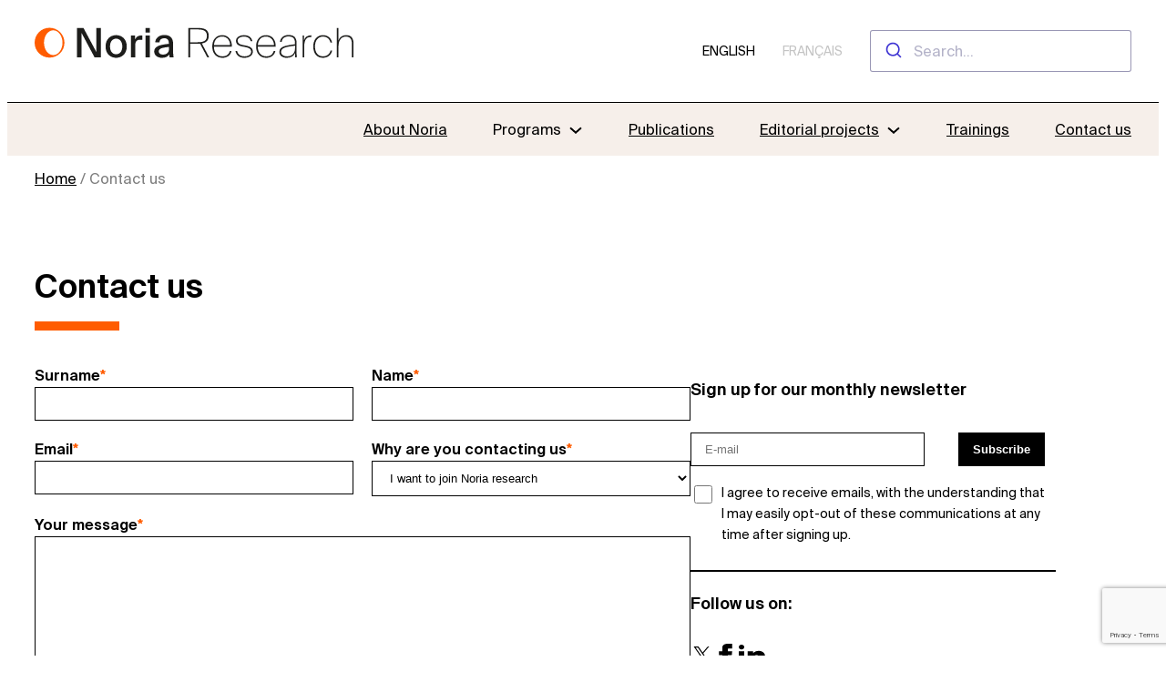

--- FILE ---
content_type: text/html; charset=UTF-8
request_url: https://noria-research.com/contact-us/
body_size: 17527
content:
<!DOCTYPE html>
<html lang="en-US">
<head>
	<meta charset="UTF-8" />
	<meta name="viewport" content="width=device-width, initial-scale=1" />
<meta name='robots' content='index, follow, max-image-preview:large, max-snippet:-1, max-video-preview:-1' />
	<style>img:is([sizes="auto" i], [sizes^="auto," i]) { contain-intrinsic-size: 3000px 1500px }</style>
	
	<!-- This site is optimized with the Yoast SEO plugin v26.0 - https://yoast.com/wordpress/plugins/seo/ -->
	<link rel="canonical" href="https://noria-research.com/contact-us/" />
	<meta property="og:locale" content="en_US" />
	<meta property="og:type" content="article" />
	<meta property="og:title" content="Contact us - Noria Research" />
	<meta property="og:description" content="Follow us on:" />
	<meta property="og:url" content="https://noria-research.com/contact-us/" />
	<meta property="og:site_name" content="Noria Research" />
	<meta property="article:modified_time" content="2023-12-19T14:51:52+00:00" />
	<meta name="twitter:card" content="summary_large_image" />
	<meta name="twitter:label1" content="Est. reading time" />
	<meta name="twitter:data1" content="1 minute" />
	<script type="application/ld+json" class="yoast-schema-graph">{"@context":"https://schema.org","@graph":[{"@type":"WebPage","@id":"https://noria-research.com/contact-us/","url":"https://noria-research.com/contact-us/","name":"Contact us - Noria Research","isPartOf":{"@id":"https://noria-research.com/#website"},"datePublished":"2022-11-02T07:37:22+00:00","dateModified":"2023-12-19T14:51:52+00:00","breadcrumb":{"@id":"https://noria-research.com/contact-us/#breadcrumb"},"inLanguage":"en-US","potentialAction":[{"@type":"ReadAction","target":["https://noria-research.com/contact-us/"]}]},{"@type":"BreadcrumbList","@id":"https://noria-research.com/contact-us/#breadcrumb","itemListElement":[{"@type":"ListItem","position":1,"name":"Home","item":"https://noria-research.com/"},{"@type":"ListItem","position":2,"name":"Contact us"}]},{"@type":"WebSite","@id":"https://noria-research.com/#website","url":"https://noria-research.com/","name":"Noria Research","description":"From fieldwork to knowledge","publisher":{"@id":"https://noria-research.com/#organization"},"potentialAction":[{"@type":"SearchAction","target":{"@type":"EntryPoint","urlTemplate":"https://noria-research.com/?s={search_term_string}"},"query-input":{"@type":"PropertyValueSpecification","valueRequired":true,"valueName":"search_term_string"}}],"inLanguage":"en-US"},{"@type":"Organization","@id":"https://noria-research.com/#organization","name":"Noria Research","url":"https://noria-research.com/","logo":{"@type":"ImageObject","inLanguage":"en-US","@id":"https://noria-research.com/#/schema/logo/image/","url":"https://noria-research.com/wp-content/uploads/2022/10/Noria-research-logo-orange-.png","contentUrl":"https://noria-research.com/wp-content/uploads/2022/10/Noria-research-logo-orange-.png","width":1087,"height":391,"caption":"Noria Research"},"image":{"@id":"https://noria-research.com/#/schema/logo/image/"}}]}</script>
	<!-- / Yoast SEO plugin. -->


<title>Contact us - Noria Research</title>
<link rel="alternate" type="application/rss+xml" title="Noria Research &raquo; Feed" href="https://noria-research.com/feed/" />
<link rel="alternate" type="application/rss+xml" title="Noria Research &raquo; Comments Feed" href="https://noria-research.com/comments/feed/" />
<script>
window._wpemojiSettings = {"baseUrl":"https:\/\/s.w.org\/images\/core\/emoji\/16.0.1\/72x72\/","ext":".png","svgUrl":"https:\/\/s.w.org\/images\/core\/emoji\/16.0.1\/svg\/","svgExt":".svg","source":{"concatemoji":"https:\/\/noria-research.com\/wp-includes\/js\/wp-emoji-release.min.js?ver=6.8.3"}};
/*! This file is auto-generated */
!function(s,n){var o,i,e;function c(e){try{var t={supportTests:e,timestamp:(new Date).valueOf()};sessionStorage.setItem(o,JSON.stringify(t))}catch(e){}}function p(e,t,n){e.clearRect(0,0,e.canvas.width,e.canvas.height),e.fillText(t,0,0);var t=new Uint32Array(e.getImageData(0,0,e.canvas.width,e.canvas.height).data),a=(e.clearRect(0,0,e.canvas.width,e.canvas.height),e.fillText(n,0,0),new Uint32Array(e.getImageData(0,0,e.canvas.width,e.canvas.height).data));return t.every(function(e,t){return e===a[t]})}function u(e,t){e.clearRect(0,0,e.canvas.width,e.canvas.height),e.fillText(t,0,0);for(var n=e.getImageData(16,16,1,1),a=0;a<n.data.length;a++)if(0!==n.data[a])return!1;return!0}function f(e,t,n,a){switch(t){case"flag":return n(e,"\ud83c\udff3\ufe0f\u200d\u26a7\ufe0f","\ud83c\udff3\ufe0f\u200b\u26a7\ufe0f")?!1:!n(e,"\ud83c\udde8\ud83c\uddf6","\ud83c\udde8\u200b\ud83c\uddf6")&&!n(e,"\ud83c\udff4\udb40\udc67\udb40\udc62\udb40\udc65\udb40\udc6e\udb40\udc67\udb40\udc7f","\ud83c\udff4\u200b\udb40\udc67\u200b\udb40\udc62\u200b\udb40\udc65\u200b\udb40\udc6e\u200b\udb40\udc67\u200b\udb40\udc7f");case"emoji":return!a(e,"\ud83e\udedf")}return!1}function g(e,t,n,a){var r="undefined"!=typeof WorkerGlobalScope&&self instanceof WorkerGlobalScope?new OffscreenCanvas(300,150):s.createElement("canvas"),o=r.getContext("2d",{willReadFrequently:!0}),i=(o.textBaseline="top",o.font="600 32px Arial",{});return e.forEach(function(e){i[e]=t(o,e,n,a)}),i}function t(e){var t=s.createElement("script");t.src=e,t.defer=!0,s.head.appendChild(t)}"undefined"!=typeof Promise&&(o="wpEmojiSettingsSupports",i=["flag","emoji"],n.supports={everything:!0,everythingExceptFlag:!0},e=new Promise(function(e){s.addEventListener("DOMContentLoaded",e,{once:!0})}),new Promise(function(t){var n=function(){try{var e=JSON.parse(sessionStorage.getItem(o));if("object"==typeof e&&"number"==typeof e.timestamp&&(new Date).valueOf()<e.timestamp+604800&&"object"==typeof e.supportTests)return e.supportTests}catch(e){}return null}();if(!n){if("undefined"!=typeof Worker&&"undefined"!=typeof OffscreenCanvas&&"undefined"!=typeof URL&&URL.createObjectURL&&"undefined"!=typeof Blob)try{var e="postMessage("+g.toString()+"("+[JSON.stringify(i),f.toString(),p.toString(),u.toString()].join(",")+"));",a=new Blob([e],{type:"text/javascript"}),r=new Worker(URL.createObjectURL(a),{name:"wpTestEmojiSupports"});return void(r.onmessage=function(e){c(n=e.data),r.terminate(),t(n)})}catch(e){}c(n=g(i,f,p,u))}t(n)}).then(function(e){for(var t in e)n.supports[t]=e[t],n.supports.everything=n.supports.everything&&n.supports[t],"flag"!==t&&(n.supports.everythingExceptFlag=n.supports.everythingExceptFlag&&n.supports[t]);n.supports.everythingExceptFlag=n.supports.everythingExceptFlag&&!n.supports.flag,n.DOMReady=!1,n.readyCallback=function(){n.DOMReady=!0}}).then(function(){return e}).then(function(){var e;n.supports.everything||(n.readyCallback(),(e=n.source||{}).concatemoji?t(e.concatemoji):e.wpemoji&&e.twemoji&&(t(e.twemoji),t(e.wpemoji)))}))}((window,document),window._wpemojiSettings);
</script>
<link rel='stylesheet' id='wp-block-image-css' href='https://noria-research.com/wp-includes/blocks/image/style.min.css?ver=6.8.3' media='all' />
<style id='wp-block-image-theme-inline-css'>
:root :where(.wp-block-image figcaption){color:#555;font-size:13px;text-align:center}.is-dark-theme :root :where(.wp-block-image figcaption){color:#ffffffa6}.wp-block-image{margin:0 0 1em}
</style>
<style id='wp-block-group-inline-css'>
.wp-block-group{box-sizing:border-box}:where(.wp-block-group.wp-block-group-is-layout-constrained){position:relative}
</style>
<style id='wp-block-group-theme-inline-css'>
:where(.wp-block-group.has-background){padding:1.25em 2.375em}
</style>
<style id='noria-group-inline-css'>
.wp-block-group.is-style-card {
	display: grid !important;
	grid-template-columns: 1fr;
	align-items: stretch !important;
	gap: 2%;
}
.wp-block-group.is-style-card > .wp-block-group:first-child {
	grid-column-start: 1;
}
.wp-block-group.is-style-card > .wp-block-group:last-child {
	grid-column-end: -1;
}

@media (min-width: 850px) {
	.wp-block-group.is-style-card {
		grid-template-columns: 1fr 1fr;
	}
}

@media (min-width: 1100px) {
	.wp-block-group.is-style-card {
		padding: 0 10%;
	}
	.wp-block-group.is-style-card.alignwide {
		padding: 0;
	}
}

@media (max-width: 600px) {
	.wp-block-media-text.is-stacked-on-mobile .wp-block-media-text__media {
		grid-row: 2;
		text-align: center;
	}
	.wp-block-media-text.is-stacked-on-mobile .wp-block-media-text__content {
		grid-row: 1;
	}
	.wp-block-media-text.is-stacked-on-mobile .wp-block-media-text__media img {
		max-height: 100px;
		width: auto;
	}
}

.wp-block-group.is-style-card  .wp-block-group.has-background {
	padding: 1em 2em 1.5em 1em;
}

.wp-block-group.is-style-card .wp-block-media-text.has-media-on-the-right {
	grid-template-columns: auto 24%;
	width: 100%;
}
.rtl .wp-block-group.is-style-card .wp-block-media-text.has-media-on-the-right {
	grid-template-columns: 24% auto !important;
}
.rtl .wp-block-media-text.has-media-on-the-right .wp-block-media-text__content {
	grid-column: 2;
}
.rtl .wp-block-media-text.has-media-on-the-right .wp-block-media-text__media {
	grid-column: 1;
}
.wp-block-group.is-style-card h2.has-text-color > a {
	color: inherit;
	text-decoration: none;
}
.wp-block-group.is-style-card h2.has-text-color > a:hover {
	text-decoration: underline;
}

.wp-block-group.is-style-bordered {
	border: solid 1px;
	flex-basis: 100%;
}

@media (min-width: 600px) {
	.wp-block-group.is-style-bordered {
		flex-basis: 32%;
	}
}

.wp-block-group.is-style-card .wp-block-group:hover,
.wp-block-group.is-style-bordered:hover {
	opacity: 0.6;
}

</style>
<link rel='stylesheet' id='yuto-meilisearch-style-css' href='https://noria-research.com/wp-content/plugins/yuto/build/blocks/autocomplete/style-index.css?ver=0.1.0' media='all' />
<style id='wp-block-navigation-link-inline-css'>
.wp-block-navigation .wp-block-navigation-item__label{overflow-wrap:break-word}.wp-block-navigation .wp-block-navigation-item__description{display:none}.link-ui-tools{border-top:1px solid #f0f0f0;padding:8px}.link-ui-block-inserter{padding-top:8px}.link-ui-block-inserter__back{margin-left:8px;text-transform:uppercase}
</style>
<link rel='stylesheet' id='wp-block-navigation-css' href='https://noria-research.com/wp-includes/blocks/navigation/style.min.css?ver=6.8.3' media='all' />
<link rel='stylesheet' id='noria-navigation-css' href='https://noria-research.com/wp-content/themes/noria-2023/blocks/navigation.css?ver=1.58' media='all' />
<style id='wp-block-template-part-theme-inline-css'>
:root :where(.wp-block-template-part.has-background){margin-bottom:0;margin-top:0;padding:1.25em 2.375em}
</style>
<style id='wp-block-post-title-inline-css'>
.wp-block-post-title{box-sizing:border-box;word-break:break-word}.wp-block-post-title :where(a){display:inline-block;font-family:inherit;font-size:inherit;font-style:inherit;font-weight:inherit;letter-spacing:inherit;line-height:inherit;text-decoration:inherit}
</style>
<style id='noria-contact-form-inline-css'>
.wp-block-contact-form-7-contact-form-selector form label {
	font-weight: bold;
	font-size: 16px;
	line-height: 1.65;
}
.wp-block-contact-form-7-contact-form-selector form .wpcf7-text,
.wp-block-contact-form-7-contact-form-selector form .wpcf7-select,
.wp-block-contact-form-7-contact-form-selector form .wpcf7-textarea {
	padding: 10px 15px;
	width: 100%;
	box-sizing: border-box;
	border: solid 1px;
	background: var(--wp--preset--color--white);
}
.wp-block-contact-form-7-contact-form-selector form .wpcf7-submit {
	background: var(--wp--preset--color--black);
	color: var(--wp--preset--color--white);
	font-weight: bold;
	padding: 10px 15px;
	border: solid 1px var(--wp--preset--color--black);
	cursor: pointer;
}
.wp-block-contact-form-7-contact-form-selector form .wpcf7-submit:hover {
	color: var(--wp--preset--color--black);
	background: var(--wp--preset--color--white);
}

.wp-block-contact-form-7-contact-form-selector form.contact {
	display: grid;
	grid-template-columns: 1fr 1fr;
	grid-column-gap: 20px;
}
.wp-block-contact-form-7-contact-form-selector form.contact > p {
	margin-top: 0;
}
.wp-block-contact-form-7-contact-form-selector form.contact > p:nth-child(6) {
	grid-column-start: 1;
	grid-column-end: 3;
}
.wp-block-contact-form-7-contact-form-selector form.contact > p:nth-child(7) {
	grid-column-start: 1;
	grid-column-end: 3;
	justify-self: end;
}
.wp-block-contact-form-7-contact-form-selector form.contact label > span:first-child:after{
	content: "*";
	color: var(--wp--preset--color--orange);
}
.wp-block-contact-form-7-contact-form-selector form.contact .wpcf7-submit{
	width: 100%;
}

.wp-block-contact-form-7-contact-form-selector form.newsletter h3 {
	grid-area: title;
}
.wp-block-contact-form-7-contact-form-selector form.newsletter p.input {
	grid-area: input;
}
.wp-block-contact-form-7-contact-form-selector form.newsletter p.input .wpcf7-email {
	background: transparent;
}
.wp-block-contact-form-7-contact-form-selector form.newsletter p.button {
	grid-area: button;
	align-self: end;
	justify-self: end;
}
.wp-block-contact-form-7-contact-form-selector form.newsletter p.checkbox {
	grid-area: checkbox;
	margin-top: 0;
}
.wp-block-contact-form-7-contact-form-selector form.newsletter p.checkbox label {
	font-size: 14px;
}
.wp-block-contact-form-7-contact-form-selector form.newsletter p.input span:first-child {
	position: absolute;
	left: -100vw;
}
.rtl .wp-block-contact-form-7-contact-form-selector form.newsletter p.input span:first-child {
	left: auto;
	right: -100vw;
}
.wp-block-contact-form-7-contact-form-selector form.newsletter br {
	display: none;
}
.wp-block-contact-form-7-contact-form-selector form.newsletter {
	display: grid;
	grid-template-columns: 64% 33%;
	grid-template-areas: "title    title"
						 "input    button"
						 "checkbox checkbox";
}
.wp-block-contact-form-7-contact-form-selector form.newsletter .wpcf7-acceptance label {
	font-weight: normal;
}
.wp-block-contact-form-7-contact-form-selector form.newsletter .wpcf7-acceptance input {
	position: absolute;
	width: 20px;
	height: 20px;
	background: transparent;
}
.wp-block-contact-form-7-contact-form-selector form.newsletter .wpcf7-acceptance .wpcf7-list-item {
	margin-left: 0;
	margin-right: 0;
}
.wp-block-contact-form-7-contact-form-selector form.newsletter .wpcf7-acceptance .wpcf7-list-item-label {
	display: block;
	padding-left: 34px;
}
.rtl .wp-block-contact-form-7-contact-form-selector form.newsletter .wpcf7-acceptance .wpcf7-list-item-label {
	padding-left: 0;
	padding-right: 34px;
}
.wp-block-contact-form-7-contact-form-selector form.newsletter .wpcf7-spinner {
	position: absolute;
}

.wp-block-contact-form-7-contact-form-selector form.sent > p {
	display: none;
}

.wp-block-contact-form-7-contact-form-selector form.sent .wpcf7-response-output {
	margin: 1em 0 2em;
	border: 0;
	padding: 0;
}


</style>
<style id='wp-block-separator-inline-css'>
@charset "UTF-8";.wp-block-separator{border:none;border-top:2px solid}:root :where(.wp-block-separator.is-style-dots){height:auto;line-height:1;text-align:center}:root :where(.wp-block-separator.is-style-dots):before{color:currentColor;content:"···";font-family:serif;font-size:1.5em;letter-spacing:2em;padding-left:2em}.wp-block-separator.is-style-dots{background:none!important;border:none!important}
</style>
<style id='wp-block-separator-theme-inline-css'>
.wp-block-separator.has-css-opacity{opacity:.4}.wp-block-separator{border:none;border-bottom:2px solid;margin-left:auto;margin-right:auto}.wp-block-separator.has-alpha-channel-opacity{opacity:1}.wp-block-separator:not(.is-style-wide):not(.is-style-dots){width:100px}.wp-block-separator.has-background:not(.is-style-dots){border-bottom:none;height:1px}.wp-block-separator.has-background:not(.is-style-wide):not(.is-style-dots){height:2px}
</style>
<style id='noria-separator-inline-css'>
.wp-block-separator.is-style-wide-with-margin.has-background:not(.is-style-wide):not(.is-style-dots) {
	margin: 40px 0;
	height: 1px;
	width: 100%;
}

.taxonomy-region + .wp-block-separator.is-style-wide + .wp-block-group {
	margin-bottom: 9px;
}

</style>
<style id='wp-block-heading-inline-css'>
h1.has-background,h2.has-background,h3.has-background,h4.has-background,h5.has-background,h6.has-background{padding:1.25em 2.375em}h1.has-text-align-left[style*=writing-mode]:where([style*=vertical-lr]),h1.has-text-align-right[style*=writing-mode]:where([style*=vertical-rl]),h2.has-text-align-left[style*=writing-mode]:where([style*=vertical-lr]),h2.has-text-align-right[style*=writing-mode]:where([style*=vertical-rl]),h3.has-text-align-left[style*=writing-mode]:where([style*=vertical-lr]),h3.has-text-align-right[style*=writing-mode]:where([style*=vertical-rl]),h4.has-text-align-left[style*=writing-mode]:where([style*=vertical-lr]),h4.has-text-align-right[style*=writing-mode]:where([style*=vertical-rl]),h5.has-text-align-left[style*=writing-mode]:where([style*=vertical-lr]),h5.has-text-align-right[style*=writing-mode]:where([style*=vertical-rl]),h6.has-text-align-left[style*=writing-mode]:where([style*=vertical-lr]),h6.has-text-align-right[style*=writing-mode]:where([style*=vertical-rl]){rotate:180deg}
</style>
<style id='noria-heading-inline-css'>
h2.wp-block-heading {
	line-height: 40px;
}
.wp-block-heading.is-style-right-arrow:after {
	content: url("data:image/svg+xml; utf8, <svg xmlns='http://www.w3.org/2000/svg' width='24' height='24' viewBox='0 0 24 24'><path fill='black' d='M8.025 22L6.25 20.225L14.475 12L6.25 3.775L8.025 2L18.025 12L8.025 22Z'/></svg>");
	vertical-align: middle;
	margin-left: 20px;
}
.rtl .wp-block-heading.is-style-right-arrow:after {
	margin-right: 20px;
	position: absolute;
	transform: rotate(180deg);
}
.wp-block-heading.is-style-right-arrow.has-white-color:after {
	content: url("data:image/svg+xml; utf8, <svg xmlns='http://www.w3.org/2000/svg' width='24' height='24' viewBox='0 0 24 24'><path fill='white' d='M8.025 22L6.25 20.225L14.475 12L6.25 3.775L8.025 2L18.025 12L8.025 22Z'/></svg>");
}
h2.wp-block-heading > a,
h3.wp-block-heading > a {
	text-decoration: none;
}
h2.wp-block-heading > a:hover,
h3.wp-block-heading > a:hover {
	text-decoration: underline;
}
h2.wp-block-heading.has-link-color:hover {
	opacity: 0.6;
}

</style>
<link rel='stylesheet' id='wp-block-social-links-css' href='https://noria-research.com/wp-includes/blocks/social-links/style.min.css?ver=6.8.3' media='all' />
<style id='wp-block-columns-inline-css'>
.wp-block-columns{align-items:normal!important;box-sizing:border-box;display:flex;flex-wrap:wrap!important}@media (min-width:782px){.wp-block-columns{flex-wrap:nowrap!important}}.wp-block-columns.are-vertically-aligned-top{align-items:flex-start}.wp-block-columns.are-vertically-aligned-center{align-items:center}.wp-block-columns.are-vertically-aligned-bottom{align-items:flex-end}@media (max-width:781px){.wp-block-columns:not(.is-not-stacked-on-mobile)>.wp-block-column{flex-basis:100%!important}}@media (min-width:782px){.wp-block-columns:not(.is-not-stacked-on-mobile)>.wp-block-column{flex-basis:0;flex-grow:1}.wp-block-columns:not(.is-not-stacked-on-mobile)>.wp-block-column[style*=flex-basis]{flex-grow:0}}.wp-block-columns.is-not-stacked-on-mobile{flex-wrap:nowrap!important}.wp-block-columns.is-not-stacked-on-mobile>.wp-block-column{flex-basis:0;flex-grow:1}.wp-block-columns.is-not-stacked-on-mobile>.wp-block-column[style*=flex-basis]{flex-grow:0}:where(.wp-block-columns){margin-bottom:1.75em}:where(.wp-block-columns.has-background){padding:1.25em 2.375em}.wp-block-column{flex-grow:1;min-width:0;overflow-wrap:break-word;word-break:break-word}.wp-block-column.is-vertically-aligned-top{align-self:flex-start}.wp-block-column.is-vertically-aligned-center{align-self:center}.wp-block-column.is-vertically-aligned-bottom{align-self:flex-end}.wp-block-column.is-vertically-aligned-stretch{align-self:stretch}.wp-block-column.is-vertically-aligned-bottom,.wp-block-column.is-vertically-aligned-center,.wp-block-column.is-vertically-aligned-top{width:100%}
</style>
<style id='noria-columns-inline-css'>
.wp-block-columns.is-style-team-list .wp-block-column {
	display: flex;
	flex-direction: column;
}

.wp-block-columns.is-style-team-list .wp-block-column > .wp-block-image {
	margin-bottom: 0;
}

.wp-block-columns.is-style-team-list .wp-block-column > .wp-block-group {
	flex-grow: 1;
}

.wp-block-columns.is-style-team-list .wp-block-column .wp-block-separator {
	width: 100%;
}

.wp-block-columns.is-style-team-list h3 > a {
	text-decoration: none;
}
.wp-block-columns.is-style-team-list h3 > a:hover {
	text-decoration: underline;
}

.wp-block-columns.is-style-with-borders {
	border-top: solid 1px;
	border-bottom: solid 1px;
}
.wp-block-columns.is-style-with-borders .wp-block-column {
	border-right: solid 1px;
	padding-left: 30px;
}
.wp-block-columns.is-style-with-borders .wp-block-column:last-child {
	border-right: none;
}
.wp-block-columns.is-style-with-borders .wp-block-column:first-child {
	padding-left: 0;
}

</style>
<style id='wp-block-post-content-inline-css'>
.wp-block-post-content{display:flow-root}
</style>
<style id='wp-block-paragraph-inline-css'>
.is-small-text{font-size:.875em}.is-regular-text{font-size:1em}.is-large-text{font-size:2.25em}.is-larger-text{font-size:3em}.has-drop-cap:not(:focus):first-letter{float:left;font-size:8.4em;font-style:normal;font-weight:100;line-height:.68;margin:.05em .1em 0 0;text-transform:uppercase}body.rtl .has-drop-cap:not(:focus):first-letter{float:none;margin-left:.1em}p.has-drop-cap.has-background{overflow:hidden}:root :where(p.has-background){padding:1.25em 2.375em}:where(p.has-text-color:not(.has-link-color)) a{color:inherit}p.has-text-align-left[style*="writing-mode:vertical-lr"],p.has-text-align-right[style*="writing-mode:vertical-rl"]{rotate:180deg}
</style>
<style id='noria-paragraph-inline-css'>
p.is-style-narrow {
	max-width: 1100px;
}

</style>
<style id='wp-emoji-styles-inline-css'>

	img.wp-smiley, img.emoji {
		display: inline !important;
		border: none !important;
		box-shadow: none !important;
		height: 1em !important;
		width: 1em !important;
		margin: 0 0.07em !important;
		vertical-align: -0.1em !important;
		background: none !important;
		padding: 0 !important;
	}
</style>
<style id='wp-block-library-inline-css'>
:root{--wp-admin-theme-color:#007cba;--wp-admin-theme-color--rgb:0,124,186;--wp-admin-theme-color-darker-10:#006ba1;--wp-admin-theme-color-darker-10--rgb:0,107,161;--wp-admin-theme-color-darker-20:#005a87;--wp-admin-theme-color-darker-20--rgb:0,90,135;--wp-admin-border-width-focus:2px;--wp-block-synced-color:#7a00df;--wp-block-synced-color--rgb:122,0,223;--wp-bound-block-color:var(--wp-block-synced-color)}@media (min-resolution:192dpi){:root{--wp-admin-border-width-focus:1.5px}}.wp-element-button{cursor:pointer}:root{--wp--preset--font-size--normal:16px;--wp--preset--font-size--huge:42px}:root .has-very-light-gray-background-color{background-color:#eee}:root .has-very-dark-gray-background-color{background-color:#313131}:root .has-very-light-gray-color{color:#eee}:root .has-very-dark-gray-color{color:#313131}:root .has-vivid-green-cyan-to-vivid-cyan-blue-gradient-background{background:linear-gradient(135deg,#00d084,#0693e3)}:root .has-purple-crush-gradient-background{background:linear-gradient(135deg,#34e2e4,#4721fb 50%,#ab1dfe)}:root .has-hazy-dawn-gradient-background{background:linear-gradient(135deg,#faaca8,#dad0ec)}:root .has-subdued-olive-gradient-background{background:linear-gradient(135deg,#fafae1,#67a671)}:root .has-atomic-cream-gradient-background{background:linear-gradient(135deg,#fdd79a,#004a59)}:root .has-nightshade-gradient-background{background:linear-gradient(135deg,#330968,#31cdcf)}:root .has-midnight-gradient-background{background:linear-gradient(135deg,#020381,#2874fc)}.has-regular-font-size{font-size:1em}.has-larger-font-size{font-size:2.625em}.has-normal-font-size{font-size:var(--wp--preset--font-size--normal)}.has-huge-font-size{font-size:var(--wp--preset--font-size--huge)}.has-text-align-center{text-align:center}.has-text-align-left{text-align:left}.has-text-align-right{text-align:right}#end-resizable-editor-section{display:none}.aligncenter{clear:both}.items-justified-left{justify-content:flex-start}.items-justified-center{justify-content:center}.items-justified-right{justify-content:flex-end}.items-justified-space-between{justify-content:space-between}.screen-reader-text{border:0;clip-path:inset(50%);height:1px;margin:-1px;overflow:hidden;padding:0;position:absolute;width:1px;word-wrap:normal!important}.screen-reader-text:focus{background-color:#ddd;clip-path:none;color:#444;display:block;font-size:1em;height:auto;left:5px;line-height:normal;padding:15px 23px 14px;text-decoration:none;top:5px;width:auto;z-index:100000}html :where(.has-border-color){border-style:solid}html :where([style*=border-top-color]){border-top-style:solid}html :where([style*=border-right-color]){border-right-style:solid}html :where([style*=border-bottom-color]){border-bottom-style:solid}html :where([style*=border-left-color]){border-left-style:solid}html :where([style*=border-width]){border-style:solid}html :where([style*=border-top-width]){border-top-style:solid}html :where([style*=border-right-width]){border-right-style:solid}html :where([style*=border-bottom-width]){border-bottom-style:solid}html :where([style*=border-left-width]){border-left-style:solid}html :where(img[class*=wp-image-]){height:auto;max-width:100%}:where(figure){margin:0 0 1em}html :where(.is-position-sticky){--wp-admin--admin-bar--position-offset:var(--wp-admin--admin-bar--height,0px)}@media screen and (max-width:600px){html :where(.is-position-sticky){--wp-admin--admin-bar--position-offset:0px}}
</style>
<link rel='stylesheet' id='noria-style-css' href='https://noria-research.com/wp-content/themes/noria-2023/style.css?ver=1.58' media='all' />
<style id='global-styles-inline-css'>
:root{--wp--preset--aspect-ratio--square: 1;--wp--preset--aspect-ratio--4-3: 4/3;--wp--preset--aspect-ratio--3-4: 3/4;--wp--preset--aspect-ratio--3-2: 3/2;--wp--preset--aspect-ratio--2-3: 2/3;--wp--preset--aspect-ratio--16-9: 16/9;--wp--preset--aspect-ratio--9-16: 9/16;--wp--preset--color--black: #000000;--wp--preset--color--cyan-bluish-gray: #abb8c3;--wp--preset--color--white: #ffffff;--wp--preset--color--pale-pink: #f78da7;--wp--preset--color--vivid-red: #cf2e2e;--wp--preset--color--luminous-vivid-orange: #ff6900;--wp--preset--color--luminous-vivid-amber: #fcb900;--wp--preset--color--light-green-cyan: #7bdcb5;--wp--preset--color--vivid-green-cyan: #00d084;--wp--preset--color--pale-cyan-blue: #8ed1fc;--wp--preset--color--vivid-cyan-blue: #0693e3;--wp--preset--color--vivid-purple: #9b51e0;--wp--preset--color--beige: #F6EFEA;--wp--preset--color--orange: #FF5C00;--wp--preset--color--light-orange: #F7EFEA;--wp--preset--color--light-grey: #C4C4C4;--wp--preset--color--dark-grey: #7E7E7E;--wp--preset--color--program: #FF5C00;--wp--preset--gradient--vivid-cyan-blue-to-vivid-purple: linear-gradient(135deg,rgba(6,147,227,1) 0%,rgb(155,81,224) 100%);--wp--preset--gradient--light-green-cyan-to-vivid-green-cyan: linear-gradient(135deg,rgb(122,220,180) 0%,rgb(0,208,130) 100%);--wp--preset--gradient--luminous-vivid-amber-to-luminous-vivid-orange: linear-gradient(135deg,rgba(252,185,0,1) 0%,rgba(255,105,0,1) 100%);--wp--preset--gradient--luminous-vivid-orange-to-vivid-red: linear-gradient(135deg,rgba(255,105,0,1) 0%,rgb(207,46,46) 100%);--wp--preset--gradient--very-light-gray-to-cyan-bluish-gray: linear-gradient(135deg,rgb(238,238,238) 0%,rgb(169,184,195) 100%);--wp--preset--gradient--cool-to-warm-spectrum: linear-gradient(135deg,rgb(74,234,220) 0%,rgb(151,120,209) 20%,rgb(207,42,186) 40%,rgb(238,44,130) 60%,rgb(251,105,98) 80%,rgb(254,248,76) 100%);--wp--preset--gradient--blush-light-purple: linear-gradient(135deg,rgb(255,206,236) 0%,rgb(152,150,240) 100%);--wp--preset--gradient--blush-bordeaux: linear-gradient(135deg,rgb(254,205,165) 0%,rgb(254,45,45) 50%,rgb(107,0,62) 100%);--wp--preset--gradient--luminous-dusk: linear-gradient(135deg,rgb(255,203,112) 0%,rgb(199,81,192) 50%,rgb(65,88,208) 100%);--wp--preset--gradient--pale-ocean: linear-gradient(135deg,rgb(255,245,203) 0%,rgb(182,227,212) 50%,rgb(51,167,181) 100%);--wp--preset--gradient--electric-grass: linear-gradient(135deg,rgb(202,248,128) 0%,rgb(113,206,126) 100%);--wp--preset--gradient--midnight: linear-gradient(135deg,rgb(2,3,129) 0%,rgb(40,116,252) 100%);--wp--preset--font-size--small: 14px;--wp--preset--font-size--medium: 18px;--wp--preset--font-size--large: 26px;--wp--preset--font-size--x-large: 42px;--wp--preset--font-size--extra-large: 32px;--wp--preset--font-family--suisse-intl: Suisse Intl, sans-serif;--wp--preset--spacing--20: 0.44rem;--wp--preset--spacing--30: 0.67rem;--wp--preset--spacing--40: 1rem;--wp--preset--spacing--50: 1.5rem;--wp--preset--spacing--60: 2.25rem;--wp--preset--spacing--70: 3.38rem;--wp--preset--spacing--80: 5.06rem;--wp--preset--shadow--natural: 6px 6px 9px rgba(0, 0, 0, 0.2);--wp--preset--shadow--deep: 12px 12px 50px rgba(0, 0, 0, 0.4);--wp--preset--shadow--sharp: 6px 6px 0px rgba(0, 0, 0, 0.2);--wp--preset--shadow--outlined: 6px 6px 0px -3px rgba(255, 255, 255, 1), 6px 6px rgba(0, 0, 0, 1);--wp--preset--shadow--crisp: 6px 6px 0px rgba(0, 0, 0, 1);}:root { --wp--style--global--content-size: 1440px;--wp--style--global--wide-size: 1440px; }:where(body) { margin: 0; }.wp-site-blocks > .alignleft { float: left; margin-right: 2em; }.wp-site-blocks > .alignright { float: right; margin-left: 2em; }.wp-site-blocks > .aligncenter { justify-content: center; margin-left: auto; margin-right: auto; }:where(.is-layout-flex){gap: 0.5em;}:where(.is-layout-grid){gap: 0.5em;}.is-layout-flow > .alignleft{float: left;margin-inline-start: 0;margin-inline-end: 2em;}.is-layout-flow > .alignright{float: right;margin-inline-start: 2em;margin-inline-end: 0;}.is-layout-flow > .aligncenter{margin-left: auto !important;margin-right: auto !important;}.is-layout-constrained > .alignleft{float: left;margin-inline-start: 0;margin-inline-end: 2em;}.is-layout-constrained > .alignright{float: right;margin-inline-start: 2em;margin-inline-end: 0;}.is-layout-constrained > .aligncenter{margin-left: auto !important;margin-right: auto !important;}.is-layout-constrained > :where(:not(.alignleft):not(.alignright):not(.alignfull)){max-width: var(--wp--style--global--content-size);margin-left: auto !important;margin-right: auto !important;}.is-layout-constrained > .alignwide{max-width: var(--wp--style--global--wide-size);}body .is-layout-flex{display: flex;}.is-layout-flex{flex-wrap: wrap;align-items: center;}.is-layout-flex > :is(*, div){margin: 0;}body .is-layout-grid{display: grid;}.is-layout-grid > :is(*, div){margin: 0;}body{font-family: var(--wp--preset--font-family--suisse-intl);font-size: 18px;padding-top: 0px;padding-right: 0px;padding-bottom: 0px;padding-left: 0px;}a:where(:not(.wp-element-button)){text-decoration: underline;}:root :where(.wp-element-button, .wp-block-button__link){background-color: #000;border-width: 1px;border-style: solid;color: #fff;font-family: inherit;font-size: inherit;line-height: inherit;padding: calc(0.667em + 2px) calc(1.333em + 2px);text-decoration: none;}:root :where(.wp-element-button:hover, .wp-block-button__link:hover){background-color: #fff;color: #000;}.has-black-color{color: var(--wp--preset--color--black) !important;}.has-cyan-bluish-gray-color{color: var(--wp--preset--color--cyan-bluish-gray) !important;}.has-white-color{color: var(--wp--preset--color--white) !important;}.has-pale-pink-color{color: var(--wp--preset--color--pale-pink) !important;}.has-vivid-red-color{color: var(--wp--preset--color--vivid-red) !important;}.has-luminous-vivid-orange-color{color: var(--wp--preset--color--luminous-vivid-orange) !important;}.has-luminous-vivid-amber-color{color: var(--wp--preset--color--luminous-vivid-amber) !important;}.has-light-green-cyan-color{color: var(--wp--preset--color--light-green-cyan) !important;}.has-vivid-green-cyan-color{color: var(--wp--preset--color--vivid-green-cyan) !important;}.has-pale-cyan-blue-color{color: var(--wp--preset--color--pale-cyan-blue) !important;}.has-vivid-cyan-blue-color{color: var(--wp--preset--color--vivid-cyan-blue) !important;}.has-vivid-purple-color{color: var(--wp--preset--color--vivid-purple) !important;}.has-beige-color{color: var(--wp--preset--color--beige) !important;}.has-orange-color{color: var(--wp--preset--color--orange) !important;}.has-light-orange-color{color: var(--wp--preset--color--light-orange) !important;}.has-light-grey-color{color: var(--wp--preset--color--light-grey) !important;}.has-dark-grey-color{color: var(--wp--preset--color--dark-grey) !important;}.has-program-color{color: var(--wp--preset--color--program) !important;}.has-black-background-color{background-color: var(--wp--preset--color--black) !important;}.has-cyan-bluish-gray-background-color{background-color: var(--wp--preset--color--cyan-bluish-gray) !important;}.has-white-background-color{background-color: var(--wp--preset--color--white) !important;}.has-pale-pink-background-color{background-color: var(--wp--preset--color--pale-pink) !important;}.has-vivid-red-background-color{background-color: var(--wp--preset--color--vivid-red) !important;}.has-luminous-vivid-orange-background-color{background-color: var(--wp--preset--color--luminous-vivid-orange) !important;}.has-luminous-vivid-amber-background-color{background-color: var(--wp--preset--color--luminous-vivid-amber) !important;}.has-light-green-cyan-background-color{background-color: var(--wp--preset--color--light-green-cyan) !important;}.has-vivid-green-cyan-background-color{background-color: var(--wp--preset--color--vivid-green-cyan) !important;}.has-pale-cyan-blue-background-color{background-color: var(--wp--preset--color--pale-cyan-blue) !important;}.has-vivid-cyan-blue-background-color{background-color: var(--wp--preset--color--vivid-cyan-blue) !important;}.has-vivid-purple-background-color{background-color: var(--wp--preset--color--vivid-purple) !important;}.has-beige-background-color{background-color: var(--wp--preset--color--beige) !important;}.has-orange-background-color{background-color: var(--wp--preset--color--orange) !important;}.has-light-orange-background-color{background-color: var(--wp--preset--color--light-orange) !important;}.has-light-grey-background-color{background-color: var(--wp--preset--color--light-grey) !important;}.has-dark-grey-background-color{background-color: var(--wp--preset--color--dark-grey) !important;}.has-program-background-color{background-color: var(--wp--preset--color--program) !important;}.has-black-border-color{border-color: var(--wp--preset--color--black) !important;}.has-cyan-bluish-gray-border-color{border-color: var(--wp--preset--color--cyan-bluish-gray) !important;}.has-white-border-color{border-color: var(--wp--preset--color--white) !important;}.has-pale-pink-border-color{border-color: var(--wp--preset--color--pale-pink) !important;}.has-vivid-red-border-color{border-color: var(--wp--preset--color--vivid-red) !important;}.has-luminous-vivid-orange-border-color{border-color: var(--wp--preset--color--luminous-vivid-orange) !important;}.has-luminous-vivid-amber-border-color{border-color: var(--wp--preset--color--luminous-vivid-amber) !important;}.has-light-green-cyan-border-color{border-color: var(--wp--preset--color--light-green-cyan) !important;}.has-vivid-green-cyan-border-color{border-color: var(--wp--preset--color--vivid-green-cyan) !important;}.has-pale-cyan-blue-border-color{border-color: var(--wp--preset--color--pale-cyan-blue) !important;}.has-vivid-cyan-blue-border-color{border-color: var(--wp--preset--color--vivid-cyan-blue) !important;}.has-vivid-purple-border-color{border-color: var(--wp--preset--color--vivid-purple) !important;}.has-beige-border-color{border-color: var(--wp--preset--color--beige) !important;}.has-orange-border-color{border-color: var(--wp--preset--color--orange) !important;}.has-light-orange-border-color{border-color: var(--wp--preset--color--light-orange) !important;}.has-light-grey-border-color{border-color: var(--wp--preset--color--light-grey) !important;}.has-dark-grey-border-color{border-color: var(--wp--preset--color--dark-grey) !important;}.has-program-border-color{border-color: var(--wp--preset--color--program) !important;}.has-vivid-cyan-blue-to-vivid-purple-gradient-background{background: var(--wp--preset--gradient--vivid-cyan-blue-to-vivid-purple) !important;}.has-light-green-cyan-to-vivid-green-cyan-gradient-background{background: var(--wp--preset--gradient--light-green-cyan-to-vivid-green-cyan) !important;}.has-luminous-vivid-amber-to-luminous-vivid-orange-gradient-background{background: var(--wp--preset--gradient--luminous-vivid-amber-to-luminous-vivid-orange) !important;}.has-luminous-vivid-orange-to-vivid-red-gradient-background{background: var(--wp--preset--gradient--luminous-vivid-orange-to-vivid-red) !important;}.has-very-light-gray-to-cyan-bluish-gray-gradient-background{background: var(--wp--preset--gradient--very-light-gray-to-cyan-bluish-gray) !important;}.has-cool-to-warm-spectrum-gradient-background{background: var(--wp--preset--gradient--cool-to-warm-spectrum) !important;}.has-blush-light-purple-gradient-background{background: var(--wp--preset--gradient--blush-light-purple) !important;}.has-blush-bordeaux-gradient-background{background: var(--wp--preset--gradient--blush-bordeaux) !important;}.has-luminous-dusk-gradient-background{background: var(--wp--preset--gradient--luminous-dusk) !important;}.has-pale-ocean-gradient-background{background: var(--wp--preset--gradient--pale-ocean) !important;}.has-electric-grass-gradient-background{background: var(--wp--preset--gradient--electric-grass) !important;}.has-midnight-gradient-background{background: var(--wp--preset--gradient--midnight) !important;}.has-small-font-size{font-size: var(--wp--preset--font-size--small) !important;}.has-medium-font-size{font-size: var(--wp--preset--font-size--medium) !important;}.has-large-font-size{font-size: var(--wp--preset--font-size--large) !important;}.has-x-large-font-size{font-size: var(--wp--preset--font-size--x-large) !important;}.has-extra-large-font-size{font-size: var(--wp--preset--font-size--extra-large) !important;}.has-suisse-intl-font-family{font-family: var(--wp--preset--font-family--suisse-intl) !important;}.wp-block-gallery.has-nested-images.columns-3 figure.wp-block-image {
  flex-grow: 0;
}
:where(.wp-block-columns.is-layout-flex){gap: 2em;}:where(.wp-block-columns.is-layout-grid){gap: 2em;}
</style>
<style id='core-block-supports-inline-css'>
.wp-container-core-group-is-layout-3d213aab{justify-content:space-between;}.wp-container-core-group-is-layout-ad2f72ca{flex-wrap:nowrap;}.wp-container-core-group-is-layout-0dfbf163{flex-wrap:nowrap;justify-content:space-between;}.wp-container-core-navigation-is-layout-765c4724{justify-content:flex-end;}.wp-container-core-group-is-layout-977fa2bb{justify-content:flex-end;}.wp-container-core-columns-is-layout-9d6595d7{flex-wrap:nowrap;}.wp-container-core-navigation-is-layout-8cf370e7{flex-direction:column;align-items:flex-start;}.wp-container-core-group-is-layout-8cf370e7{flex-direction:column;align-items:flex-start;}
</style>
<style id='wp-block-template-skip-link-inline-css'>

		.skip-link.screen-reader-text {
			border: 0;
			clip-path: inset(50%);
			height: 1px;
			margin: -1px;
			overflow: hidden;
			padding: 0;
			position: absolute !important;
			width: 1px;
			word-wrap: normal !important;
		}

		.skip-link.screen-reader-text:focus {
			background-color: #eee;
			clip-path: none;
			color: #444;
			display: block;
			font-size: 1em;
			height: auto;
			left: 5px;
			line-height: normal;
			padding: 15px 23px 14px;
			text-decoration: none;
			top: 5px;
			width: auto;
			z-index: 100000;
		}
</style>
<link rel='stylesheet' id='contact-form-7-css' href='https://noria-research.com/wp-content/plugins/contact-form-7/includes/css/styles.css?ver=5.7.7' media='all' />
<link rel='stylesheet' id='wp_mailjet_form_builder_widget-widget-front-styles-css' href='https://noria-research.com/wp-content/plugins/mailjet-for-wordpress/src/widgetformbuilder/css/front-widget.css?ver=6.1.3' media='all' />
<script src="https://noria-research.com/wp-includes/js/dist/vendor/react.min.js?ver=18.3.1.1" id="react-js"></script>
<script src="https://noria-research.com/wp-includes/js/dist/hooks.min.js?ver=4d63a3d491d11ffd8ac6" id="wp-hooks-js"></script>
<script src="https://noria-research.com/wp-includes/js/dist/i18n.min.js?ver=5e580eb46a90c2b997e6" id="wp-i18n-js"></script>
<script id="wp-i18n-js-after">
wp.i18n.setLocaleData( { 'text direction\u0004ltr': [ 'ltr' ] } );
</script>
<script src="https://noria-research.com/wp-includes/js/dist/vendor/wp-polyfill.min.js?ver=3.15.0" id="wp-polyfill-js"></script>
<script src="https://noria-research.com/wp-includes/js/dist/url.min.js?ver=c2964167dfe2477c14ea" id="wp-url-js"></script>
<script src="https://noria-research.com/wp-includes/js/dist/api-fetch.min.js?ver=3623a576c78df404ff20" id="wp-api-fetch-js"></script>
<script id="wp-api-fetch-js-after">
wp.apiFetch.use( wp.apiFetch.createRootURLMiddleware( "https://noria-research.com/wp-json/" ) );
wp.apiFetch.nonceMiddleware = wp.apiFetch.createNonceMiddleware( "55d093c283" );
wp.apiFetch.use( wp.apiFetch.nonceMiddleware );
wp.apiFetch.use( wp.apiFetch.mediaUploadMiddleware );
wp.apiFetch.nonceEndpoint = "https://noria-research.com/wp-admin/admin-ajax.php?action=rest-nonce";
</script>
<script src="https://noria-research.com/wp-includes/js/dist/vendor/react-dom.min.js?ver=18.3.1.1" id="react-dom-js"></script>
<script src="https://noria-research.com/wp-includes/js/dist/vendor/react-jsx-runtime.min.js?ver=18.3.1" id="react-jsx-runtime-js"></script>
<script src="https://noria-research.com/wp-includes/js/dist/dom-ready.min.js?ver=f77871ff7694fffea381" id="wp-dom-ready-js"></script>
<script src="https://noria-research.com/wp-includes/js/dist/a11y.min.js?ver=3156534cc54473497e14" id="wp-a11y-js"></script>
<script src="https://noria-research.com/wp-includes/js/dist/deprecated.min.js?ver=e1f84915c5e8ae38964c" id="wp-deprecated-js"></script>
<script src="https://noria-research.com/wp-includes/js/dist/dom.min.js?ver=80bd57c84b45cf04f4ce" id="wp-dom-js"></script>
<script src="https://noria-research.com/wp-includes/js/dist/escape-html.min.js?ver=6561a406d2d232a6fbd2" id="wp-escape-html-js"></script>
<script src="https://noria-research.com/wp-includes/js/dist/element.min.js?ver=a4eeeadd23c0d7ab1d2d" id="wp-element-js"></script>
<script src="https://noria-research.com/wp-includes/js/dist/is-shallow-equal.min.js?ver=e0f9f1d78d83f5196979" id="wp-is-shallow-equal-js"></script>
<script src="https://noria-research.com/wp-includes/js/dist/keycodes.min.js?ver=034ff647a54b018581d3" id="wp-keycodes-js"></script>
<script src="https://noria-research.com/wp-includes/js/dist/priority-queue.min.js?ver=9c21c957c7e50ffdbf48" id="wp-priority-queue-js"></script>
<script src="https://noria-research.com/wp-includes/js/dist/compose.min.js?ver=84bcf832a5c99203f3db" id="wp-compose-js"></script>
<script src="https://noria-research.com/wp-includes/js/dist/vendor/moment.min.js?ver=2.30.1" id="moment-js"></script>
<script id="moment-js-after">
moment.updateLocale( 'en_US', {"months":["January","February","March","April","May","June","July","August","September","October","November","December"],"monthsShort":["Jan","Feb","Mar","Apr","May","Jun","Jul","Aug","Sep","Oct","Nov","Dec"],"weekdays":["Sunday","Monday","Tuesday","Wednesday","Thursday","Friday","Saturday"],"weekdaysShort":["Sun","Mon","Tue","Wed","Thu","Fri","Sat"],"week":{"dow":1},"longDateFormat":{"LT":"G \\h i \\m\\i\\n","LTS":null,"L":null,"LL":"F jS, Y","LLL":"F j, Y g:i a","LLLL":null}} );
</script>
<script src="https://noria-research.com/wp-includes/js/dist/date.min.js?ver=85ff222add187a4e358f" id="wp-date-js"></script>
<script id="wp-date-js-after">
wp.date.setSettings( {"l10n":{"locale":"en_US","months":["January","February","March","April","May","June","July","August","September","October","November","December"],"monthsShort":["Jan","Feb","Mar","Apr","May","Jun","Jul","Aug","Sep","Oct","Nov","Dec"],"weekdays":["Sunday","Monday","Tuesday","Wednesday","Thursday","Friday","Saturday"],"weekdaysShort":["Sun","Mon","Tue","Wed","Thu","Fri","Sat"],"meridiem":{"am":"am","pm":"pm","AM":"AM","PM":"PM"},"relative":{"future":"%s from now","past":"%s ago","s":"a second","ss":"%d seconds","m":"a minute","mm":"%d minutes","h":"an hour","hh":"%d hours","d":"a day","dd":"%d days","M":"a month","MM":"%d months","y":"a year","yy":"%d years"},"startOfWeek":1},"formats":{"time":"G \\h i \\m\\i\\n","date":"F jS, Y","datetime":"F j, Y g:i a","datetimeAbbreviated":"M j, Y g:i a"},"timezone":{"offset":0,"offsetFormatted":"0","string":"","abbr":""}} );
</script>
<script src="https://noria-research.com/wp-includes/js/dist/html-entities.min.js?ver=2cd3358363e0675638fb" id="wp-html-entities-js"></script>
<script src="https://noria-research.com/wp-includes/js/dist/primitives.min.js?ver=aef2543ab60c8c9bb609" id="wp-primitives-js"></script>
<script src="https://noria-research.com/wp-includes/js/dist/private-apis.min.js?ver=0f8478f1ba7e0eea562b" id="wp-private-apis-js"></script>
<script src="https://noria-research.com/wp-includes/js/dist/redux-routine.min.js?ver=8bb92d45458b29590f53" id="wp-redux-routine-js"></script>
<script src="https://noria-research.com/wp-includes/js/dist/data.min.js?ver=fe6c4835cd00e12493c3" id="wp-data-js"></script>
<script id="wp-data-js-after">
( function() {
	var userId = 0;
	var storageKey = "WP_DATA_USER_" + userId;
	wp.data
		.use( wp.data.plugins.persistence, { storageKey: storageKey } );
} )();
</script>
<script src="https://noria-research.com/wp-includes/js/dist/rich-text.min.js?ver=74178fc8c4d67d66f1a8" id="wp-rich-text-js"></script>
<script src="https://noria-research.com/wp-includes/js/dist/warning.min.js?ver=ed7c8b0940914f4fe44b" id="wp-warning-js"></script>
<script src="https://noria-research.com/wp-includes/js/dist/components.min.js?ver=865f2ec3b5f5195705e0" id="wp-components-js"></script>
<script src="https://noria-research.com/wp-includes/js/dist/notices.min.js?ver=673a68a7ac2f556ed50b" id="wp-notices-js"></script>
<script id="yuto-meilisearch-view-script-js-extra">
var yutoViewData = {"searchAPIKey":"6d5ee278706a428bc0ada2d03ab882c7807c0dee79fc97591bf06b3877ccc36c","host":"https:\/\/search.noria-research.com\/"};
</script>
<script src="https://noria-research.com/wp-content/plugins/yuto/build/blocks/autocomplete/view.js?ver=a10399ca57d0af94adea" id="yuto-meilisearch-view-script-js" defer data-wp-strategy="defer"></script>
<script src="https://noria-research.com/wp-content/themes/noria-2023/blocks/navigation.js?ver=1.58" id="noria-navigation-js"></script>
<script src="https://noria-research.com/wp-content/themes/noria-2023/blocks/query.js?ver=1.58" id="noria-query-js"></script>
<script src="https://noria-research.com/wp-includes/js/jquery/jquery.min.js?ver=3.7.1" id="jquery-core-js"></script>
<script src="https://noria-research.com/wp-includes/js/jquery/jquery-migrate.min.js?ver=3.4.1" id="jquery-migrate-js"></script>
<link rel="https://api.w.org/" href="https://noria-research.com/wp-json/" /><link rel="alternate" title="JSON" type="application/json" href="https://noria-research.com/wp-json/wp/v2/pages/28719" /><link rel="EditURI" type="application/rsd+xml" title="RSD" href="https://noria-research.com/xmlrpc.php?rsd" />
<meta name="generator" content="WordPress 6.8.3" />
<link rel='shortlink' href='https://noria-research.com/?p=28719' />
<link rel="alternate" title="oEmbed (JSON)" type="application/json+oembed" href="https://noria-research.com/wp-json/oembed/1.0/embed?url=https%3A%2F%2Fnoria-research.com%2Fcontact-us%2F" />
<link rel="alternate" title="oEmbed (XML)" type="text/xml+oembed" href="https://noria-research.com/wp-json/oembed/1.0/embed?url=https%3A%2F%2Fnoria-research.com%2Fcontact-us%2F&#038;format=xml" />

		<!-- GA Google Analytics @ https://m0n.co/ga -->
		<script>
			(function(i,s,o,g,r,a,m){i['GoogleAnalyticsObject']=r;i[r]=i[r]||function(){
			(i[r].q=i[r].q||[]).push(arguments)},i[r].l=1*new Date();a=s.createElement(o),
			m=s.getElementsByTagName(o)[0];a.async=1;a.src=g;m.parentNode.insertBefore(a,m)
			})(window,document,'script','https://www.google-analytics.com/analytics.js','ga');
			ga('create', ' G-1EGW6MTRTE', 'auto');
			ga('send', 'pageview');
		</script>

	<script type="importmap" id="wp-importmap">
{"imports":{"@wordpress\/interactivity":"https:\/\/noria-research.com\/wp-includes\/js\/dist\/script-modules\/interactivity\/index.min.js?ver=55aebb6e0a16726baffb"}}
</script>
<script type="module" src="https://noria-research.com/wp-includes/js/dist/script-modules/block-library/navigation/view.min.js?ver=61572d447d60c0aa5240" id="@wordpress/block-library/navigation/view-js-module"></script>
<script type="module" src="https://noria-research.com/wp-content/themes/noria-2023/blocks/gallery.js?ver=1.58" id="@noria/gallery-js-module"></script>
<link rel="modulepreload" href="https://noria-research.com/wp-includes/js/dist/script-modules/interactivity/index.min.js?ver=55aebb6e0a16726baffb" id="@wordpress/interactivity-js-modulepreload"><style class='wp-fonts-local'>
@font-face{font-family:"Suisse Intl";font-style:normal;font-weight:400;font-display:fallback;src:url('https://noria-research.com/wp-content/themes/noria-2023/fonts/suisseintl-regular.woff2') format('woff2');font-stretch:normal;}
@font-face{font-family:"Suisse Intl";font-style:bold;font-weight:600;font-display:fallback;src:url('https://noria-research.com/wp-content/themes/noria-2023/fonts/suisseintl-semibold.woff2') format('woff2');font-stretch:normal;}
</style>
<link rel="icon" href="https://noria-research.com/wp-content/uploads/2023/12/cropped-Noria-research-logo-orange-simple-1-1-32x32.png" sizes="32x32" />
<link rel="icon" href="https://noria-research.com/wp-content/uploads/2023/12/cropped-Noria-research-logo-orange-simple-1-1-192x192.png" sizes="192x192" />
<link rel="apple-touch-icon" href="https://noria-research.com/wp-content/uploads/2023/12/cropped-Noria-research-logo-orange-simple-1-1-180x180.png" />
<meta name="msapplication-TileImage" content="https://noria-research.com/wp-content/uploads/2023/12/cropped-Noria-research-logo-orange-simple-1-1-270x270.png" />
</head>

<body class="wp-singular page-template page-template-page-with-two-columns page page-id-28719 wp-custom-logo wp-embed-responsive wp-theme-noria-2023">

<div class="wp-site-blocks"><header class="wp-block-template-part">
<div class="wp-block-group top is-content-justification-space-between is-nowrap is-layout-flex wp-container-core-group-is-layout-0dfbf163 wp-block-group-is-layout-flex">
	
	<div class="wp-block-group alignwide is-content-justification-space-between is-layout-flex wp-container-core-group-is-layout-3d213aab wp-block-group-is-layout-flex">
		
		<figure class="wp-block-image size-large">
			<a href="/">
				<img decoding="async" src="/wp-content/themes/noria-2023/img/logo-noria-research.svg" alt="Noria Research"/>
			</a>
		</figure>
		
	</div>
	
	
	<div class="wp-block-group is-nowrap is-layout-flex wp-container-core-group-is-layout-ad2f72ca wp-block-group-is-layout-flex">
		<ul class="wp-block-polylang-language-switcher">
	<li class="lang-item lang-item-21 lang-item-en current-lang lang-item-first"><a lang="en-US" hreflang="en-US" href="https://noria-research.com/contact-us/" aria-current="true">English</a></li>
	<li class="lang-item lang-item-18 lang-item-fr no-translation"><a lang="fr-FR" hreflang="fr-FR" href="https://noria-research.com/fr/">Français</a></li>
</ul>

		
		<div data-autocomplete-attributes="{&quot;enabledIndices&quot;:[&quot;post&quot;,&quot;page&quot;],&quot;placeholder&quot;:&quot;Search...&quot;,&quot;autoFocus&quot;:false,&quot;openOnFocus&quot;:false,&quot;resultsPanelPlacement&quot;:&quot;end&quot;}" class="wp-block-yuto-meilisearch"></div>
		
	</div>
	
</div>



<div class="wp-block-group main-nav has-beige-background-color has-background is-content-justification-right is-layout-flex wp-container-core-group-is-layout-977fa2bb wp-block-group-is-layout-flex">
	
	<div class="wp-block-group alignwide is-content-justification-space-between is-layout-flex wp-container-core-group-is-layout-3d213aab wp-block-group-is-layout-flex">
		<nav style="font-size:16px;" class="has-background has-beige-background-color is-responsive items-justified-right primary wp-block-navigation is-content-justification-right is-layout-flex wp-container-core-navigation-is-layout-765c4724 wp-block-navigation-is-layout-flex has-classic-menu has-classic-menu-location--primary" aria-label="Main Nav Menu Main Nav Menu" 
		 data-wp-interactive="core/navigation" data-wp-context='{"overlayOpenedBy":{"click":false,"hover":false,"focus":false},"type":"overlay","roleAttribute":"","ariaLabel":"Menu"}'><button aria-haspopup="dialog" aria-label="Open menu" class="wp-block-navigation__responsive-container-open" 
				data-wp-on-async--click="actions.openMenuOnClick"
				data-wp-on--keydown="actions.handleMenuKeydown"
			><svg width="24" height="24" xmlns="http://www.w3.org/2000/svg" viewBox="0 0 24 24" aria-hidden="true" focusable="false"><rect x="4" y="7.5" width="16" height="1.5" /><rect x="4" y="15" width="16" height="1.5" /></svg></button>
				<div class="wp-block-navigation__responsive-container"  id="modal-1" 
				data-wp-class--has-modal-open="state.isMenuOpen"
				data-wp-class--is-menu-open="state.isMenuOpen"
				data-wp-watch="callbacks.initMenu"
				data-wp-on--keydown="actions.handleMenuKeydown"
				data-wp-on-async--focusout="actions.handleMenuFocusout"
				tabindex="-1"
			>
					<div class="wp-block-navigation__responsive-close" tabindex="-1">
						<div class="wp-block-navigation__responsive-dialog" 
				data-wp-bind--aria-modal="state.ariaModal"
				data-wp-bind--aria-label="state.ariaLabel"
				data-wp-bind--role="state.roleAttribute"
			>
							<button aria-label="Close menu" class="wp-block-navigation__responsive-container-close" 
				data-wp-on-async--click="actions.closeMenuOnClick"
			><svg xmlns="http://www.w3.org/2000/svg" viewBox="0 0 24 24" width="24" height="24" aria-hidden="true" focusable="false"><path d="m13.06 12 6.47-6.47-1.06-1.06L12 10.94 5.53 4.47 4.47 5.53 10.94 12l-6.47 6.47 1.06 1.06L12 13.06l6.47 6.47 1.06-1.06L13.06 12Z"></path></svg></button>
							<div class="wp-block-navigation__responsive-container-content" 
				data-wp-watch="callbacks.focusFirstElement"
			 id="modal-1-content">
								<ul style="font-size:16px;" class="wp-block-navigation__container has-background has-beige-background-color is-responsive items-justified-right primary wp-block-navigation" aria-label="Main Nav Menu"><li style="font-size: 16px;" class=" wp-block-navigation-item  menu-item menu-item-type-post_type menu-item-object-page wp-block-navigation-link"><a class="wp-block-navigation-item__content"  href="https://noria-research.com/about-us/" title=""><span class="wp-block-navigation-item__label">About Noria</span></a></li><li data-wp-context="{ &quot;submenuOpenedBy&quot;: { &quot;click&quot;: false, &quot;hover&quot;: false, &quot;focus&quot;: false }, &quot;type&quot;: &quot;submenu&quot;, &quot;modal&quot;: null }" data-wp-interactive="core/navigation" data-wp-on--focusout="actions.handleMenuFocusout" data-wp-on--keydown="actions.handleMenuKeydown" data-wp-watch="callbacks.initMenu" tabindex="-1" style="font-size: 16px;" class="wp-block-navigation-item has-child open-on-click svg-maps menu-item menu-item-type-post_type menu-item-object-page wp-block-navigation-submenu"><button data-wp-bind--aria-expanded="state.isMenuOpen" data-wp-on-async--click="actions.toggleMenuOnClick" aria-label="Programs submenu" class="wp-block-navigation-item__content wp-block-navigation-submenu__toggle" ><span class="wp-block-navigation-item__label">Programs</span></button><span class="wp-block-navigation__submenu-icon"><svg xmlns="http://www.w3.org/2000/svg" width="12" height="12" viewBox="0 0 12 12" fill="none" aria-hidden="true" focusable="false"><path d="M1.50002 4L6.00002 8L10.5 4" stroke-width="1.5"></path></svg></span><ul data-wp-on-async--focus="actions.openMenuOnFocus" class="wp-block-navigation__submenu-container svg-maps menu-item menu-item-type-post_type menu-item-object-page wp-block-navigation-submenu"><li data-wp-context="{ &quot;submenuOpenedBy&quot;: { &quot;click&quot;: false, &quot;hover&quot;: false, &quot;focus&quot;: false }, &quot;type&quot;: &quot;submenu&quot;, &quot;modal&quot;: null }" data-wp-interactive="core/navigation" data-wp-on--focusout="actions.handleMenuFocusout" data-wp-on--keydown="actions.handleMenuKeydown" data-wp-watch="callbacks.initMenu" tabindex="-1" style="font-size: 16px;" class="wp-block-navigation-item has-child open-on-click  menu-item menu-item-type-custom menu-item-object-custom wp-block-navigation-submenu"><button data-wp-bind--aria-expanded="state.isMenuOpen" data-wp-on-async--click="actions.toggleMenuOnClick" aria-label="Middle East &amp; North Africa submenu" class="wp-block-navigation-item__content wp-block-navigation-submenu__toggle" ><span class="wp-block-navigation-item__label">Middle East &amp; North Africa</span></button><span class="wp-block-navigation__submenu-icon"><svg xmlns="http://www.w3.org/2000/svg" width="12" height="12" viewBox="0 0 12 12" fill="none" aria-hidden="true" focusable="false"><path d="M1.50002 4L6.00002 8L10.5 4" stroke-width="1.5"></path></svg></span><ul data-wp-on-async--focus="actions.openMenuOnFocus" class="wp-block-navigation__submenu-container  menu-item menu-item-type-custom menu-item-object-custom wp-block-navigation-submenu"><li style="font-size: 16px;" class=" wp-block-navigation-item  menu-item menu-item-type-custom menu-item-object-custom wp-block-navigation-link"><a class="wp-block-navigation-item__content"  href="https://noria-research.com/mena/" title=""><span class="wp-block-navigation-item__label">Program presentation</span></a></li><li style="font-size: 16px;" class=" wp-block-navigation-item  menu-item menu-item-type-custom menu-item-object-custom wp-block-navigation-link"><a class="wp-block-navigation-item__content"  href="https://noria-research.com/mena/about/" title=""><span class="wp-block-navigation-item__label">About</span></a></li><li style="font-size: 16px;" class=" wp-block-navigation-item  menu-item menu-item-type-custom menu-item-object-custom wp-block-navigation-link"><a class="wp-block-navigation-item__content"  href="https://noria-research.com/mena/publications/" title=""><span class="wp-block-navigation-item__label">Publications</span></a></li><li style="font-size: 16px;" class=" wp-block-navigation-item  menu-item menu-item-type-custom menu-item-object-custom wp-block-navigation-link"><a class="wp-block-navigation-item__content"  href="https://noria-research.com/contact-us/?recipient=I%20want%20to%20reach%20MENA%27s%20program" title=""><span class="wp-block-navigation-item__label">Contact Us</span></a></li><li style="font-size: 16px;" class=" wp-block-navigation-item svg-map-mena menu-item menu-item-type-custom menu-item-object-custom wp-block-navigation-link"><a class="wp-block-navigation-item__content"  href="#" title=""><span class="wp-block-navigation-item__label">svg-map-mena</span></a></li></ul></li><li data-wp-context="{ &quot;submenuOpenedBy&quot;: { &quot;click&quot;: false, &quot;hover&quot;: false, &quot;focus&quot;: false }, &quot;type&quot;: &quot;submenu&quot;, &quot;modal&quot;: null }" data-wp-interactive="core/navigation" data-wp-on--focusout="actions.handleMenuFocusout" data-wp-on--keydown="actions.handleMenuKeydown" data-wp-watch="callbacks.initMenu" tabindex="-1" style="font-size: 16px;" class="wp-block-navigation-item has-child open-on-click  menu-item menu-item-type-custom menu-item-object-custom wp-block-navigation-submenu"><button data-wp-bind--aria-expanded="state.isMenuOpen" data-wp-on-async--click="actions.toggleMenuOnClick" aria-label="Mexico &amp; Central America submenu" class="wp-block-navigation-item__content wp-block-navigation-submenu__toggle" ><span class="wp-block-navigation-item__label">Mexico &amp; Central America</span></button><span class="wp-block-navigation__submenu-icon"><svg xmlns="http://www.w3.org/2000/svg" width="12" height="12" viewBox="0 0 12 12" fill="none" aria-hidden="true" focusable="false"><path d="M1.50002 4L6.00002 8L10.5 4" stroke-width="1.5"></path></svg></span><ul data-wp-on-async--focus="actions.openMenuOnFocus" class="wp-block-navigation__submenu-container  menu-item menu-item-type-custom menu-item-object-custom wp-block-navigation-submenu"><li style="font-size: 16px;" class=" wp-block-navigation-item  menu-item menu-item-type-custom menu-item-object-custom wp-block-navigation-link"><a class="wp-block-navigation-item__content"  href="https://noria-research.com/mxac/" title=""><span class="wp-block-navigation-item__label">Program presentation</span></a></li><li style="font-size: 16px;" class=" wp-block-navigation-item  menu-item menu-item-type-custom menu-item-object-custom wp-block-navigation-link"><a class="wp-block-navigation-item__content"  href="https://noria-research.com/mxac/manifesto/" title=""><span class="wp-block-navigation-item__label">About</span></a></li><li style="font-size: 16px;" class=" wp-block-navigation-item  menu-item menu-item-type-custom menu-item-object-custom wp-block-navigation-link"><a class="wp-block-navigation-item__content"  href="https://noria-research.com/mxac/publications/" title=""><span class="wp-block-navigation-item__label">Publications</span></a></li><li style="font-size: 16px;" class=" wp-block-navigation-item  menu-item menu-item-type-custom menu-item-object-custom wp-block-navigation-link"><a class="wp-block-navigation-item__content"  href="https://noria-research.com/contact-us/?recipient=I%20want%20to%20reach%20Mexico%20and%20Central%20America%20program" title=""><span class="wp-block-navigation-item__label">Contact Us</span></a></li><li style="font-size: 16px;" class=" wp-block-navigation-item svg-map-mxca menu-item menu-item-type-custom menu-item-object-custom wp-block-navigation-link"><a class="wp-block-navigation-item__content"  href="#" title=""><span class="wp-block-navigation-item__label">svg-map-mxca</span></a></li></ul></li><li data-wp-context="{ &quot;submenuOpenedBy&quot;: { &quot;click&quot;: false, &quot;hover&quot;: false, &quot;focus&quot;: false }, &quot;type&quot;: &quot;submenu&quot;, &quot;modal&quot;: null }" data-wp-interactive="core/navigation" data-wp-on--focusout="actions.handleMenuFocusout" data-wp-on--keydown="actions.handleMenuKeydown" data-wp-watch="callbacks.initMenu" tabindex="-1" style="font-size: 16px;" class="wp-block-navigation-item has-child open-on-click  menu-item menu-item-type-custom menu-item-object-custom wp-block-navigation-submenu"><button data-wp-bind--aria-expanded="state.isMenuOpen" data-wp-on-async--click="actions.toggleMenuOnClick" aria-label="South Asia submenu" class="wp-block-navigation-item__content wp-block-navigation-submenu__toggle" ><span class="wp-block-navigation-item__label">South Asia</span></button><span class="wp-block-navigation__submenu-icon"><svg xmlns="http://www.w3.org/2000/svg" width="12" height="12" viewBox="0 0 12 12" fill="none" aria-hidden="true" focusable="false"><path d="M1.50002 4L6.00002 8L10.5 4" stroke-width="1.5"></path></svg></span><ul data-wp-on-async--focus="actions.openMenuOnFocus" class="wp-block-navigation__submenu-container  menu-item menu-item-type-custom menu-item-object-custom wp-block-navigation-submenu"><li style="font-size: 16px;" class=" wp-block-navigation-item  menu-item menu-item-type-custom menu-item-object-custom wp-block-navigation-link"><a class="wp-block-navigation-item__content"  href="https://noria-research.com/south-asia/" title=""><span class="wp-block-navigation-item__label">Program presentation</span></a></li><li style="font-size: 16px;" class=" wp-block-navigation-item  menu-item menu-item-type-custom menu-item-object-custom wp-block-navigation-link"><a class="wp-block-navigation-item__content"  href="https://noria-research.com/south-asia/about/" title=""><span class="wp-block-navigation-item__label">About</span></a></li><li style="font-size: 16px;" class=" wp-block-navigation-item  menu-item menu-item-type-custom menu-item-object-custom wp-block-navigation-link"><a class="wp-block-navigation-item__content"  href="https://noria-research.com/south-asia/publications/" title=""><span class="wp-block-navigation-item__label">Publications</span></a></li><li style="font-size: 16px;" class=" wp-block-navigation-item  menu-item menu-item-type-custom menu-item-object-custom wp-block-navigation-link"><a class="wp-block-navigation-item__content"  href="https://noria-research.com/contact-us/?recipient=I%20want%20to%20reach%20South%20Asia%20program" title=""><span class="wp-block-navigation-item__label">Contact Us</span></a></li><li style="font-size: 16px;" class=" wp-block-navigation-item svg-map-asia menu-item menu-item-type-custom menu-item-object-custom wp-block-navigation-link"><a class="wp-block-navigation-item__content"  href="#" title=""><span class="wp-block-navigation-item__label">svg-map-asia</span></a></li></ul></li><li data-wp-context="{ &quot;submenuOpenedBy&quot;: { &quot;click&quot;: false, &quot;hover&quot;: false, &quot;focus&quot;: false }, &quot;type&quot;: &quot;submenu&quot;, &quot;modal&quot;: null }" data-wp-interactive="core/navigation" data-wp-on--focusout="actions.handleMenuFocusout" data-wp-on--keydown="actions.handleMenuKeydown" data-wp-watch="callbacks.initMenu" tabindex="-1" style="font-size: 16px;" class="wp-block-navigation-item has-child open-on-click  menu-item menu-item-type-custom menu-item-object-custom wp-block-navigation-submenu"><button data-wp-bind--aria-expanded="state.isMenuOpen" data-wp-on-async--click="actions.toggleMenuOnClick" aria-label="Türkiye submenu" class="wp-block-navigation-item__content wp-block-navigation-submenu__toggle" ><span class="wp-block-navigation-item__label">Türkiye</span></button><span class="wp-block-navigation__submenu-icon"><svg xmlns="http://www.w3.org/2000/svg" width="12" height="12" viewBox="0 0 12 12" fill="none" aria-hidden="true" focusable="false"><path d="M1.50002 4L6.00002 8L10.5 4" stroke-width="1.5"></path></svg></span><ul data-wp-on-async--focus="actions.openMenuOnFocus" class="wp-block-navigation__submenu-container  menu-item menu-item-type-custom menu-item-object-custom wp-block-navigation-submenu"><li style="font-size: 16px;" class=" wp-block-navigation-item  menu-item menu-item-type-custom menu-item-object-custom wp-block-navigation-link"><a class="wp-block-navigation-item__content"  href="https://noria-research.com/turkey-program/" title=""><span class="wp-block-navigation-item__label">Program presentation</span></a></li><li style="font-size: 16px;" class=" wp-block-navigation-item  menu-item menu-item-type-custom menu-item-object-custom wp-block-navigation-link"><a class="wp-block-navigation-item__content"  href="https://noria-research.com/turkey-program/about/" title=""><span class="wp-block-navigation-item__label">About</span></a></li><li style="font-size: 16px;" class=" wp-block-navigation-item  menu-item menu-item-type-custom menu-item-object-custom wp-block-navigation-link"><a class="wp-block-navigation-item__content"  href="https://noria-research.com/turkey-program/publications/" title=""><span class="wp-block-navigation-item__label">Publications</span></a></li><li style="font-size: 16px;" class=" wp-block-navigation-item  menu-item menu-item-type-custom menu-item-object-custom wp-block-navigation-link"><a class="wp-block-navigation-item__content"  href="https://noria-research.com/contact-us/?recipient=I%20want%20to%20reach%20T%C3%BCrkiye%20program" title=""><span class="wp-block-navigation-item__label">Contact Us</span></a></li><li style="font-size: 16px;" class=" wp-block-navigation-item svg-map-turkey menu-item menu-item-type-custom menu-item-object-custom wp-block-navigation-link"><a class="wp-block-navigation-item__content"  href="#" title=""><span class="wp-block-navigation-item__label">svg-map-turkey</span></a></li></ul></li><li data-wp-context="{ &quot;submenuOpenedBy&quot;: { &quot;click&quot;: false, &quot;hover&quot;: false, &quot;focus&quot;: false }, &quot;type&quot;: &quot;submenu&quot;, &quot;modal&quot;: null }" data-wp-interactive="core/navigation" data-wp-on--focusout="actions.handleMenuFocusout" data-wp-on--keydown="actions.handleMenuKeydown" data-wp-watch="callbacks.initMenu" tabindex="-1" style="font-size: 16px;" class="wp-block-navigation-item has-child open-on-click  menu-item menu-item-type-custom menu-item-object-custom wp-block-navigation-submenu"><button data-wp-bind--aria-expanded="state.isMenuOpen" data-wp-on-async--click="actions.toggleMenuOnClick" aria-label="Africas submenu" class="wp-block-navigation-item__content wp-block-navigation-submenu__toggle" ><span class="wp-block-navigation-item__label">Africas</span></button><span class="wp-block-navigation__submenu-icon"><svg xmlns="http://www.w3.org/2000/svg" width="12" height="12" viewBox="0 0 12 12" fill="none" aria-hidden="true" focusable="false"><path d="M1.50002 4L6.00002 8L10.5 4" stroke-width="1.5"></path></svg></span><ul data-wp-on-async--focus="actions.openMenuOnFocus" class="wp-block-navigation__submenu-container  menu-item menu-item-type-custom menu-item-object-custom wp-block-navigation-submenu"><li style="font-size: 16px;" class=" wp-block-navigation-item  menu-item menu-item-type-custom menu-item-object-custom wp-block-navigation-link"><a class="wp-block-navigation-item__content"  href="https://noria-research.com/africas/" title=""><span class="wp-block-navigation-item__label">Program presentation</span></a></li><li style="font-size: 16px;" class=" wp-block-navigation-item  menu-item menu-item-type-custom menu-item-object-custom wp-block-navigation-link"><a class="wp-block-navigation-item__content"  href="https://noria-research.com/africas/about/" title=""><span class="wp-block-navigation-item__label">About</span></a></li><li style="font-size: 16px;" class=" wp-block-navigation-item  menu-item menu-item-type-custom menu-item-object-custom wp-block-navigation-link"><a class="wp-block-navigation-item__content"  href="https://noria-research.com/africas/publications/" title=""><span class="wp-block-navigation-item__label">Publications</span></a></li><li style="font-size: 16px;" class=" wp-block-navigation-item  menu-item menu-item-type-custom menu-item-object-custom wp-block-navigation-link"><a class="wp-block-navigation-item__content"  href="https://noria-research.com/contact-us/?recipient=I%20want%20to%20reach%20Africas%20program" title=""><span class="wp-block-navigation-item__label">Contact Us</span></a></li><li style="font-size: 16px;" class=" wp-block-navigation-item svg-map-africas menu-item menu-item-type-custom menu-item-object-custom wp-block-navigation-link"><a class="wp-block-navigation-item__content"  href="#" title=""><span class="wp-block-navigation-item__label">svg-map-africas</span></a></li></ul></li></ul></li><li style="font-size: 16px;" class=" wp-block-navigation-item  menu-item menu-item-type-post_type menu-item-object-page wp-block-navigation-link"><a class="wp-block-navigation-item__content"  href="https://noria-research.com/publications/" title=""><span class="wp-block-navigation-item__label">Publications</span></a></li><li data-wp-context="{ &quot;submenuOpenedBy&quot;: { &quot;click&quot;: false, &quot;hover&quot;: false, &quot;focus&quot;: false }, &quot;type&quot;: &quot;submenu&quot;, &quot;modal&quot;: null }" data-wp-interactive="core/navigation" data-wp-on--focusout="actions.handleMenuFocusout" data-wp-on--keydown="actions.handleMenuKeydown" data-wp-watch="callbacks.initMenu" tabindex="-1" style="font-size: 16px;" class="wp-block-navigation-item has-child open-on-hover-click simple-submenu menu-item menu-item-type-post_type menu-item-object-page wp-block-navigation-submenu"><a class="wp-block-navigation-item__content" href="https://noria-research.com/editorial-projects/" title=""><span class="wp-block-navigation-item__label">Editorial projects</span></a><button data-wp-bind--aria-expanded="state.isMenuOpen" data-wp-on-async--click="actions.toggleMenuOnClick" aria-label="Editorial projects submenu" class="wp-block-navigation__submenu-icon wp-block-navigation-submenu__toggle" ><svg xmlns="http://www.w3.org/2000/svg" width="12" height="12" viewBox="0 0 12 12" fill="none" aria-hidden="true" focusable="false"><path d="M1.50002 4L6.00002 8L10.5 4" stroke-width="1.5"></path></svg></button><ul data-wp-on-async--focus="actions.openMenuOnFocus" class="wp-block-navigation__submenu-container simple-submenu menu-item menu-item-type-post_type menu-item-object-page wp-block-navigation-submenu"><li style="font-size: 16px;" class=" wp-block-navigation-item  menu-item menu-item-type-post_type menu-item-object-page wp-block-navigation-link"><a class="wp-block-navigation-item__content"  href="https://noria-research.com/podcasts-eng/" title=""><span class="wp-block-navigation-item__label">Podcasts</span></a></li><li style="font-size: 16px;" class=" wp-block-navigation-item  menu-item menu-item-type-post_type menu-item-object-page wp-block-navigation-link"><a class="wp-block-navigation-item__content"  href="https://noria-research.com/editorial-projects/standalone-publications/" title=""><span class="wp-block-navigation-item__label">Standalone publications</span></a></li><li style="font-size: 16px;" class=" wp-block-navigation-item  menu-item menu-item-type-post_type menu-item-object-page wp-block-navigation-link"><a class="wp-block-navigation-item__content"  href="https://noria-research.com/editorial-projects/combating-gender-based-and-sexual-violence-gbsv/" title=""><span class="wp-block-navigation-item__label">Combating Gender-Based and Sexual Violence (GBSV)</span></a></li><li style="font-size: 16px;" class=" wp-block-navigation-item  menu-item menu-item-type-post_type menu-item-object-page wp-block-navigation-link"><a class="wp-block-navigation-item__content"  href="https://noria-research.com/trainings/the-making-of-a-thesis/" title=""><span class="wp-block-navigation-item__label">The Making of a Thesis</span></a></li></ul></li><li style="font-size: 16px;" class=" wp-block-navigation-item  menu-item menu-item-type-post_type menu-item-object-page wp-block-navigation-link"><a class="wp-block-navigation-item__content"  href="https://noria-research.com/trainings/" title=""><span class="wp-block-navigation-item__label">Trainings</span></a></li><li style="font-size: 16px;" class=" wp-block-navigation-item current-menu-item  menu-item menu-item-type-post_type menu-item-object-page wp-block-navigation-link"><a class="wp-block-navigation-item__content"  href="https://noria-research.com/contact-us/" aria-current="page" title=""><span class="wp-block-navigation-item__label">Contact us</span></a></li></ul>
							</div>
						</div>
					</div>
				</div></nav>
	</div>
	
</div>


<div class="yoast-breadcrumbs"><span><span><a href="https://noria-research.com/">Home</a></span> / <span class="breadcrumb_last" aria-current="page">Contact us</span></span></div>
</header>


<main class="wp-block-group is-layout-flow wp-block-group-is-layout-flow">
	<h1 class="wp-block-post-title">Contact us</h1>
	<div class="entry-content wp-block-post-content is-layout-flow wp-block-post-content-is-layout-flow">
<div class="wp-block-columns is-layout-flex wp-container-core-columns-is-layout-9d6595d7 wp-block-columns-is-layout-flex">
<div class="wp-block-column is-layout-flow wp-block-column-is-layout-flow" style="flex-basis:66.66%">
<div class="wp-block-contact-form-7-contact-form-selector">
<div class="wpcf7 no-js" id="wpcf7-f28718-p28719-o1" lang="en-US" dir="ltr">
<div class="screen-reader-response"><p role="status" aria-live="polite" aria-atomic="true"></p> <ul></ul></div>
<form action="/contact-us/#wpcf7-f28718-p28719-o1" method="post" class="wpcf7-form init contact mailchimp-ext-0.5.70" aria-label="Contact form" novalidate="novalidate" data-status="init">
<div style="display: none;">
<input type="hidden" name="_wpcf7" value="28718" />
<input type="hidden" name="_wpcf7_version" value="5.7.7" />
<input type="hidden" name="_wpcf7_locale" value="en_US" />
<input type="hidden" name="_wpcf7_unit_tag" value="wpcf7-f28718-p28719-o1" />
<input type="hidden" name="_wpcf7_container_post" value="28719" />
<input type="hidden" name="_wpcf7_posted_data_hash" value="" />
<input type="hidden" name="_wpcf7_recaptcha_response" value="" />
</div>
<p><label> <span>Surname</span><br />
<span class="wpcf7-form-control-wrap" data-name="surname"><input size="40" class="wpcf7-form-control wpcf7-text wpcf7-validates-as-required" autocomplete="surname" aria-required="true" aria-invalid="false" value="" type="text" name="surname" /></span> </label>
</p>
<p><label> <span>Name</span><br />
<span class="wpcf7-form-control-wrap" data-name="contactname"><input size="40" class="wpcf7-form-control wpcf7-text wpcf7-validates-as-required" autocomplete="name" aria-required="true" aria-invalid="false" value="" type="text" name="contactname" /></span> </label>
</p>
<p><label> <span>Email</span><br />
<span class="wpcf7-form-control-wrap" data-name="email"><input size="40" class="wpcf7-form-control wpcf7-text wpcf7-email wpcf7-validates-as-required wpcf7-validates-as-email" autocomplete="email" aria-required="true" aria-invalid="false" value="" type="email" name="email" /></span> </label>
</p>
<p><label> <span>Why are you contacting us</span><br />
<span class="wpcf7-form-control-wrap" data-name="recipient"><select class="wpcf7-form-control wpcf7-select" aria-invalid="false" name="recipient"><option value="I want to join Noria research">I want to join Noria research</option><option value="I want to write for Noria research">I want to write for Noria research</option><option value="I have questions about Noria&#039;s fieldwork grants">I have questions about Noria&#039;s fieldwork grants</option><option value="I want to join your seminar series">I want to join your seminar series</option><option value="I want to reach MENA&#039;s program">I want to reach MENA&#039;s program</option><option value="I want to reach Mexico and Central America program">I want to reach Mexico and Central America program</option><option value="I want to reach South Asia program">I want to reach South Asia program</option><option value="I want to reach Türkiye program">I want to reach Türkiye program</option><option value="I want to reach Africas program">I want to reach Africas program</option><option value="It&#039;s something else">It&#039;s something else</option></select></span> </label>
</p>
<p><label> <span>Your message</span><br />
<span class="wpcf7-form-control-wrap" data-name="message"><textarea cols="40" rows="10" class="wpcf7-form-control wpcf7-textarea wpcf7-validates-as-required" aria-required="true" aria-invalid="false" name="message"></textarea></span> </label>
</p>
<p><input class="wpcf7-form-control has-spinner wpcf7-submit" type="submit" value="Send Your Request" />
</p><div class="wpcf7-response-output" aria-hidden="true"></div><p style="display: none !important"><span class="wpcf7-form-control-wrap referer-page"><input type="hidden" name="referer-page" value="http://Direct%20Visit" data-value="http://Direct%20Visit" class="wpcf7-form-control wpcf7-text referer-page" aria-invalid="false"></span></p>
<!-- Chimpmatic extension by Renzo Johnson -->
</form>
</div>
</div>
</div>



<div class="wp-block-column is-layout-flow wp-block-column-is-layout-flow" style="flex-basis:33.33%">
<div class="wp-block-contact-form-7-contact-form-selector">
<div class="wpcf7 no-js" id="wpcf7-f30857-p28719-o2" lang="en-US" dir="ltr">
<div class="screen-reader-response"><p role="status" aria-live="polite" aria-atomic="true"></p> <ul></ul></div>
<form action="/contact-us/#wpcf7-f30857-p28719-o2" method="post" class="wpcf7-form init newsletter mailchimp-ext-0.5.70" aria-label="Contact form" novalidate="novalidate" data-status="init">
<div style="display: none;">
<input type="hidden" name="_wpcf7" value="30857" />
<input type="hidden" name="_wpcf7_version" value="5.7.7" />
<input type="hidden" name="_wpcf7_locale" value="en_US" />
<input type="hidden" name="_wpcf7_unit_tag" value="wpcf7-f30857-p28719-o2" />
<input type="hidden" name="_wpcf7_container_post" value="28719" />
<input type="hidden" name="_wpcf7_posted_data_hash" value="" />
<input type="hidden" name="_wpcf7_recaptcha_response" value="" />
</div>
<h3 class="wp-block-heading has-medium-font-size">Sign up for our monthly newsletter
</h3>
<p class="input"><label> <span>E-mail</span><span class="wpcf7-form-control-wrap" data-name="your-email"><input size="40" class="wpcf7-form-control wpcf7-text wpcf7-email wpcf7-validates-as-required wpcf7-validates-as-email" autocomplete="email" aria-required="true" aria-invalid="false" placeholder="E-mail" value="" type="email" name="your-email" /></span> </label>
</p>
<p class="button"><input class="wpcf7-form-control has-spinner wpcf7-submit" type="submit" value="Subscribe" />
</p>
<p class="checkbox"><span class="wpcf7-form-control-wrap" data-name="acceptance-734"><span class="wpcf7-form-control wpcf7-acceptance"><span class="wpcf7-list-item"><label><input type="checkbox" name="acceptance-734" value="1" aria-invalid="false" /><span class="wpcf7-list-item-label">I agree to receive emails, with the understanding that I may easily opt-out of these communications at any time after signing up.</span></label></span></span></span>
</p>
<input class="wpcf7-form-control wpcf7-hidden" value="general" type="hidden" name="origin" /><div class="wpcf7-response-output" aria-hidden="true"></div><p style="display: none !important"><span class="wpcf7-form-control-wrap referer-page"><input type="hidden" name="referer-page" value="http://Direct%20Visit" data-value="http://Direct%20Visit" class="wpcf7-form-control wpcf7-text referer-page" aria-invalid="false"></span></p>
<!-- Chimpmatic extension by Renzo Johnson -->
</form>
</div>
</div>



<hr class="wp-block-separator has-alpha-channel-opacity is-style-wide"/>



<h2 class="wp-block-heading has-medium-font-size">Follow us on:</h2>



<ul class="wp-block-social-links is-style-logos-only is-layout-flex wp-block-social-links-is-layout-flex"><li class="wp-social-link wp-social-link-x  is-style-default wp-block-social-link"><a href="https://twitter.com/intent/tweet?text=Contact+us%0Ahttps%3A%2F%2Fnoria-research.com%2Fcontact-us%2F" class="wp-block-social-link-anchor"><svg width="24" height="24" viewBox="0 0 24 24" version="1.1" xmlns="http://www.w3.org/2000/svg" aria-hidden="true" focusable="false"><path d="M13.982 10.622 20.54 3h-1.554l-5.693 6.618L8.745 3H3.5l6.876 10.007L3.5 21h1.554l6.012-6.989L15.868 21h5.245l-7.131-10.378Zm-2.128 2.474-.697-.997-5.543-7.93H8l4.474 6.4.697.996 5.815 8.318h-2.387l-4.745-6.787Z" /></svg><span class="wp-block-social-link-label screen-reader-text">X</span></a></li>

<li class="wp-social-link wp-social-link-facebook  is-style-inverse wp-block-social-link"><a href="https://www.facebook.com/sharer/sharer.php?u=https%3A%2F%2Fnoria-research.com%2Fcontact-us%2F" class="wp-block-social-link-anchor"><svg width="24" height="24" viewBox="0 0 24 24" version="1.1" xmlns="http://www.w3.org/2000/svg" aria-hidden="true" focusable="false"><path d="M12 2C6.5 2 2 6.5 2 12c0 5 3.7 9.1 8.4 9.9v-7H7.9V12h2.5V9.8c0-2.5 1.5-3.9 3.8-3.9 1.1 0 2.2.2 2.2.2v2.5h-1.3c-1.2 0-1.6.8-1.6 1.6V12h2.8l-.4 2.9h-2.3v7C18.3 21.1 22 17 22 12c0-5.5-4.5-10-10-10z"></path></svg><span class="wp-block-social-link-label screen-reader-text">Facebook</span></a></li>

<li class="wp-social-link wp-social-link-linkedin  is-style-inverse wp-block-social-link"><a href="https://www.linkedin.com/shareArticle?mini=true&#038;url=https%3A%2F%2Fnoria-research.com%2Fcontact-us%2F" class="wp-block-social-link-anchor"><svg width="24" height="24" viewBox="0 0 24 24" version="1.1" xmlns="http://www.w3.org/2000/svg" aria-hidden="true" focusable="false"><path d="M19.7,3H4.3C3.582,3,3,3.582,3,4.3v15.4C3,20.418,3.582,21,4.3,21h15.4c0.718,0,1.3-0.582,1.3-1.3V4.3 C21,3.582,20.418,3,19.7,3z M8.339,18.338H5.667v-8.59h2.672V18.338z M7.004,8.574c-0.857,0-1.549-0.694-1.549-1.548 c0-0.855,0.691-1.548,1.549-1.548c0.854,0,1.547,0.694,1.547,1.548C8.551,7.881,7.858,8.574,7.004,8.574z M18.339,18.338h-2.669 v-4.177c0-0.996-0.017-2.278-1.387-2.278c-1.389,0-1.601,1.086-1.601,2.206v4.249h-2.667v-8.59h2.559v1.174h0.037 c0.356-0.675,1.227-1.387,2.526-1.387c2.703,0,3.203,1.779,3.203,4.092V18.338z"></path></svg><span class="wp-block-social-link-label screen-reader-text">LinkedIn</span></a></li></ul>
</div>
</div>
</div>
</main>


<footer class="wp-block-template-part">
<div class="wp-block-columns has-beige-background-color has-background is-layout-flex wp-container-core-columns-is-layout-9d6595d7 wp-block-columns-is-layout-flex">
	
	<div class="wp-block-column is-layout-flow wp-block-column-is-layout-flow" style="flex-basis:33%">
		
		<figure class="wp-block-image size-large">
			<img decoding="async" src="/wp-content/themes/noria-2023/img/logo-noria-research-BW.svg" alt="Noria Research"/>
		</figure>
		

		
<p class="leading-loose">
	Association governed by the French law of July 1, 1901<br/>
	Head Office : <br/>
	8, rue du Général Renault 75011 Paris</p>


		
			<figure class="wp-block-image size-full is-resized">
				<a href="https://www.ngosource.org/about-equivalency-determination-on-file-badge">
					<img fetchpriority="high" decoding="async" width="1000" height="500" src="/wp-content/uploads/2025/01/NGOsource-ED-on-File-Image.png" alt="" class="wp-image-31925" style="width:150px;height:auto" srcset="https://noria-research.com/wp-content/uploads/2025/01/NGOsource-ED-on-File-Image.png 1000w, https://noria-research.com/wp-content/uploads/2025/01/NGOsource-ED-on-File-Image-500x250.png 500w, https://noria-research.com/wp-content/uploads/2025/01/NGOsource-ED-on-File-Image-768x384.png 768w" sizes="(max-width: 1000px) 100vw, 1000px" />
				</a>
			</figure>
		
	</div>
	

	
	<div class="wp-block-column is-layout-flow wp-block-column-is-layout-flow" style="flex-basis:16%">
		<nav class="is-vertical wp-block-navigation is-layout-flex wp-container-core-navigation-is-layout-8cf370e7 wp-block-navigation-is-layout-flex has-classic-menu has-classic-menu-location--footer1" aria-label="footer Noria footer Noria"><ul class="wp-block-navigation__container  is-vertical wp-block-navigation" aria-label="footer Noria"><li class=" wp-block-navigation-item  menu-item menu-item-type-post_type menu-item-object-page wp-block-navigation-link"><a class="wp-block-navigation-item__content"  href="https://noria-research.com/about-us/" title=""><span class="wp-block-navigation-item__label">About us</span></a></li><li class=" wp-block-navigation-item  menu-item menu-item-type-post_type menu-item-object-page wp-block-navigation-link"><a class="wp-block-navigation-item__content"  href="https://noria-research.com/about-us/our-work/" title=""><span class="wp-block-navigation-item__label">Our Work</span></a></li><li class=" wp-block-navigation-item  menu-item menu-item-type-post_type menu-item-object-page wp-block-navigation-link"><a class="wp-block-navigation-item__content"  href="https://noria-research.com/legal-notice/" title=""><span class="wp-block-navigation-item__label">Legal notice</span></a></li></ul></nav>
	</div>
	

	
	<div class="wp-block-column is-layout-flow wp-block-column-is-layout-flow" style="flex-basis:16%">
		<nav class="is-vertical wp-block-navigation is-layout-flex wp-container-core-navigation-is-layout-8cf370e7 wp-block-navigation-is-layout-flex has-classic-menu has-classic-menu-location--footer2" aria-label="footer Training footer Training"><ul class="wp-block-navigation__container  is-vertical wp-block-navigation" aria-label="footer Training"><li class=" wp-block-navigation-item  menu-item menu-item-type-post_type menu-item-object-page wp-block-navigation-link"><a class="wp-block-navigation-item__content"  href="https://noria-research.com/trainings/" title=""><span class="wp-block-navigation-item__label">Trainings</span></a></li><li class=" wp-block-navigation-item  menu-item menu-item-type-post_type menu-item-object-page wp-block-navigation-link"><a class="wp-block-navigation-item__content"  href="https://noria-research.com/publications/guidelines/" title=""><span class="wp-block-navigation-item__label">Editorial Guidelines</span></a></li></ul></nav>
	</div>
	

	
	<div class="wp-block-column is-layout-flow wp-block-column-is-layout-flow" style="flex-basis:34%">
		
		<div class="wp-block-group is-vertical is-layout-flex wp-container-core-group-is-layout-8cf370e7 wp-block-group-is-layout-flex">
			
			<div class="wp-block-group is-layout-constrained wp-block-group-is-layout-constrained">
				
				<div class="wp-block-contact-form-7-contact-form-selector">
<div class="wpcf7 no-js" id="wpcf7-f30857-p28719-o3" lang="en-US" dir="ltr">
<div class="screen-reader-response"><p role="status" aria-live="polite" aria-atomic="true"></p> <ul></ul></div>
<form action="/contact-us/#wpcf7-f30857-p28719-o3" method="post" class="wpcf7-form init newsletter mailchimp-ext-0.5.70" aria-label="Contact form" novalidate="novalidate" data-status="init">
<div style="display: none;">
<input type="hidden" name="_wpcf7" value="30857" />
<input type="hidden" name="_wpcf7_version" value="5.7.7" />
<input type="hidden" name="_wpcf7_locale" value="en_US" />
<input type="hidden" name="_wpcf7_unit_tag" value="wpcf7-f30857-p28719-o3" />
<input type="hidden" name="_wpcf7_container_post" value="28719" />
<input type="hidden" name="_wpcf7_posted_data_hash" value="" />
<input type="hidden" name="_wpcf7_recaptcha_response" value="" />
</div>
<h3 class="wp-block-heading has-medium-font-size">Sign up for our monthly newsletter
</h3>
<p class="input"><label> <span>E-mail</span><span class="wpcf7-form-control-wrap" data-name="your-email"><input size="40" class="wpcf7-form-control wpcf7-text wpcf7-email wpcf7-validates-as-required wpcf7-validates-as-email" autocomplete="email" aria-required="true" aria-invalid="false" placeholder="E-mail" value="" type="email" name="your-email" /></span> </label>
</p>
<p class="button"><input class="wpcf7-form-control has-spinner wpcf7-submit" type="submit" value="Subscribe" />
</p>
<p class="checkbox"><span class="wpcf7-form-control-wrap" data-name="acceptance-734"><span class="wpcf7-form-control wpcf7-acceptance"><span class="wpcf7-list-item"><label><input type="checkbox" name="acceptance-734" value="1" aria-invalid="false" /><span class="wpcf7-list-item-label">I agree to receive emails, with the understanding that I may easily opt-out of these communications at any time after signing up.</span></label></span></span></span>
</p>
<input class="wpcf7-form-control wpcf7-hidden" value="general" type="hidden" name="origin" /><div class="wpcf7-response-output" aria-hidden="true"></div><p style="display: none !important"><span class="wpcf7-form-control-wrap referer-page"><input type="hidden" name="referer-page" value="http://Direct%20Visit" data-value="http://Direct%20Visit" class="wpcf7-form-control wpcf7-text referer-page" aria-invalid="false"></span></p>
<!-- Chimpmatic extension by Renzo Johnson -->
</form>
</div>
</div>
				
			</div>
			

			
			<div class="wp-block-group is-layout-constrained wp-block-group-is-layout-constrained">
				
<h3 class="wp-block-heading">Follow us on:</h3>



				
				<ul class="wp-block-social-links has-icon-color is-style-logos-only is-layout-flex wp-block-social-links-is-layout-flex">
					<li style="color: #000000; " class="wp-social-link wp-social-link-x has-black-color wp-block-social-link"><a rel="noopener nofollow" target="_blank" href="https://twitter.com/noria_research" class="wp-block-social-link-anchor"><svg width="24" height="24" viewBox="0 0 24 24" version="1.1" xmlns="http://www.w3.org/2000/svg" aria-hidden="true" focusable="false"><path d="M13.982 10.622 20.54 3h-1.554l-5.693 6.618L8.745 3H3.5l6.876 10.007L3.5 21h1.554l6.012-6.989L15.868 21h5.245l-7.131-10.378Zm-2.128 2.474-.697-.997-5.543-7.93H8l4.474 6.4.697.996 5.815 8.318h-2.387l-4.745-6.787Z" /></svg><span class="wp-block-social-link-label screen-reader-text">X</span></a></li>
					<li style="color: #000000; " class="wp-social-link wp-social-link-facebook has-black-color is-style-inverse wp-block-social-link"><a rel="noopener nofollow" target="_blank" href="https://www.facebook.com/Noriaresearch" class="wp-block-social-link-anchor"><svg width="24" height="24" viewBox="0 0 24 24" version="1.1" xmlns="http://www.w3.org/2000/svg" aria-hidden="true" focusable="false"><path d="M12 2C6.5 2 2 6.5 2 12c0 5 3.7 9.1 8.4 9.9v-7H7.9V12h2.5V9.8c0-2.5 1.5-3.9 3.8-3.9 1.1 0 2.2.2 2.2.2v2.5h-1.3c-1.2 0-1.6.8-1.6 1.6V12h2.8l-.4 2.9h-2.3v7C18.3 21.1 22 17 22 12c0-5.5-4.5-10-10-10z"></path></svg><span class="wp-block-social-link-label screen-reader-text">Facebook</span></a></li>
					<li style="color: #000000; " class="wp-social-link wp-social-link-linkedin has-black-color is-style-inverse wp-block-social-link"><a rel="noopener nofollow" target="_blank" href="https://www.linkedin.com/company/noria-research/" class="wp-block-social-link-anchor"><svg width="24" height="24" viewBox="0 0 24 24" version="1.1" xmlns="http://www.w3.org/2000/svg" aria-hidden="true" focusable="false"><path d="M19.7,3H4.3C3.582,3,3,3.582,3,4.3v15.4C3,20.418,3.582,21,4.3,21h15.4c0.718,0,1.3-0.582,1.3-1.3V4.3 C21,3.582,20.418,3,19.7,3z M8.339,18.338H5.667v-8.59h2.672V18.338z M7.004,8.574c-0.857,0-1.549-0.694-1.549-1.548 c0-0.855,0.691-1.548,1.549-1.548c0.854,0,1.547,0.694,1.547,1.548C8.551,7.881,7.858,8.574,7.004,8.574z M18.339,18.338h-2.669 v-4.177c0-0.996-0.017-2.278-1.387-2.278c-1.389,0-1.601,1.086-1.601,2.206v4.249h-2.667v-8.59h2.559v1.174h0.037 c0.356-0.675,1.227-1.387,2.526-1.387c2.703,0,3.203,1.779,3.203,4.092V18.338z"></path></svg><span class="wp-block-social-link-label screen-reader-text">LinkedIn</span></a></li>
					<li style="color: #000000; " class="wp-social-link wp-social-link-feed has-black-color wp-block-social-link"><a rel="noopener nofollow" target="_blank" href="https://noria-research.com/feed/" class="wp-block-social-link-anchor"><svg width="24" height="24" viewBox="0 0 24 24" version="1.1" xmlns="http://www.w3.org/2000/svg" aria-hidden="true" focusable="false"><path d="M2,8.667V12c5.515,0,10,4.485,10,10h3.333C15.333,14.637,9.363,8.667,2,8.667z M2,2v3.333 c9.19,0,16.667,7.477,16.667,16.667H22C22,10.955,13.045,2,2,2z M4.5,17C3.118,17,2,18.12,2,19.5S3.118,22,4.5,22S7,20.88,7,19.5 S5.882,17,4.5,17z"></path></svg><span class="wp-block-social-link-label screen-reader-text">RSS Feed</span></a></li>
				</ul>
				
			</div>
			
		</div>
		
	</div>
	
</div>

</footer>
</div>
<script type="speculationrules">
{"prefetch":[{"source":"document","where":{"and":[{"href_matches":"\/*"},{"not":{"href_matches":["\/wp-*.php","\/wp-admin\/*","\/wp-content\/uploads\/*","\/wp-content\/*","\/wp-content\/plugins\/*","\/wp-content\/themes\/noria-2023\/*","\/*\\?(.+)"]}},{"not":{"selector_matches":"a[rel~=\"nofollow\"]"}},{"not":{"selector_matches":".no-prefetch, .no-prefetch a"}}]},"eagerness":"conservative"}]}
</script>
<!-- Matomo --><script>
(function () {
function initTracking() {
var _paq = window._paq = window._paq || [];
_paq.push(['trackPageView']);_paq.push(['enableLinkTracking']);_paq.push(['alwaysUseSendBeacon']);_paq.push(['setTrackerUrl', "\/\/noria-research.com\/wp-content\/plugins\/matomo\/app\/matomo.php"]);_paq.push(['setSiteId', '1']);var d=document, g=d.createElement('script'), s=d.getElementsByTagName('script')[0];
g.type='text/javascript'; g.async=true; g.src="\/\/noria-research.com\/wp-content\/uploads\/matomo\/matomo.js"; s.parentNode.insertBefore(g,s);
}
if (document.prerendering) {
	document.addEventListener('prerenderingchange', initTracking, {once: true});
} else {
	initTracking();
}
})();
</script>
<!-- End Matomo Code --><script id="wp-block-template-skip-link-js-after">
	( function() {
		var skipLinkTarget = document.querySelector( 'main' ),
			sibling,
			skipLinkTargetID,
			skipLink;

		// Early exit if a skip-link target can't be located.
		if ( ! skipLinkTarget ) {
			return;
		}

		/*
		 * Get the site wrapper.
		 * The skip-link will be injected in the beginning of it.
		 */
		sibling = document.querySelector( '.wp-site-blocks' );

		// Early exit if the root element was not found.
		if ( ! sibling ) {
			return;
		}

		// Get the skip-link target's ID, and generate one if it doesn't exist.
		skipLinkTargetID = skipLinkTarget.id;
		if ( ! skipLinkTargetID ) {
			skipLinkTargetID = 'wp--skip-link--target';
			skipLinkTarget.id = skipLinkTargetID;
		}

		// Create the skip link.
		skipLink = document.createElement( 'a' );
		skipLink.classList.add( 'skip-link', 'screen-reader-text' );
		skipLink.id = 'wp-skip-link';
		skipLink.href = '#' + skipLinkTargetID;
		skipLink.innerText = 'Skip to content';

		// Inject the skip link.
		sibling.parentElement.insertBefore( skipLink, sibling );
	}() );
	
</script>
<script src="https://noria-research.com/wp-content/plugins/contact-form-7/includes/swv/js/index.js?ver=5.7.7" id="swv-js"></script>
<script id="contact-form-7-js-extra">
var wpcf7 = {"api":{"root":"https:\/\/noria-research.com\/wp-json\/","namespace":"contact-form-7\/v1"}};
</script>
<script src="https://noria-research.com/wp-content/plugins/contact-form-7/includes/js/index.js?ver=5.7.7" id="contact-form-7-js"></script>
<script id="wp_mailjet_form_builder_widget-front-script-js-extra">
var mjWidget = {"ajax_url":"https:\/\/noria-research.com\/wp-admin\/admin-ajax.php"};
</script>
<script src="https://noria-research.com/wp-content/plugins/mailjet-for-wordpress/src/widgetformbuilder/js/front-widget.js?ver=6.8.3" id="wp_mailjet_form_builder_widget-front-script-js"></script>
<script src="https://www.google.com/recaptcha/api.js?render=6Lea7QgqAAAAAMmT9BrKCDOvnqa2ogMXlZ0BM9oC&amp;ver=3.0" id="google-recaptcha-js"></script>
<script id="wpcf7-recaptcha-js-extra">
var wpcf7_recaptcha = {"sitekey":"6Lea7QgqAAAAAMmT9BrKCDOvnqa2ogMXlZ0BM9oC","actions":{"homepage":"homepage","contactform":"contactform"}};
</script>
<script src="https://noria-research.com/wp-content/plugins/contact-form-7/modules/recaptcha/index.js?ver=5.7.7" id="wpcf7-recaptcha-js"></script>
</body>
</html>


--- FILE ---
content_type: text/html; charset=utf-8
request_url: https://www.google.com/recaptcha/api2/anchor?ar=1&k=6Lea7QgqAAAAAMmT9BrKCDOvnqa2ogMXlZ0BM9oC&co=aHR0cHM6Ly9ub3JpYS1yZXNlYXJjaC5jb206NDQz&hl=en&v=PoyoqOPhxBO7pBk68S4YbpHZ&size=invisible&anchor-ms=20000&execute-ms=30000&cb=d94gp1iihy7q
body_size: 48743
content:
<!DOCTYPE HTML><html dir="ltr" lang="en"><head><meta http-equiv="Content-Type" content="text/html; charset=UTF-8">
<meta http-equiv="X-UA-Compatible" content="IE=edge">
<title>reCAPTCHA</title>
<style type="text/css">
/* cyrillic-ext */
@font-face {
  font-family: 'Roboto';
  font-style: normal;
  font-weight: 400;
  font-stretch: 100%;
  src: url(//fonts.gstatic.com/s/roboto/v48/KFO7CnqEu92Fr1ME7kSn66aGLdTylUAMa3GUBHMdazTgWw.woff2) format('woff2');
  unicode-range: U+0460-052F, U+1C80-1C8A, U+20B4, U+2DE0-2DFF, U+A640-A69F, U+FE2E-FE2F;
}
/* cyrillic */
@font-face {
  font-family: 'Roboto';
  font-style: normal;
  font-weight: 400;
  font-stretch: 100%;
  src: url(//fonts.gstatic.com/s/roboto/v48/KFO7CnqEu92Fr1ME7kSn66aGLdTylUAMa3iUBHMdazTgWw.woff2) format('woff2');
  unicode-range: U+0301, U+0400-045F, U+0490-0491, U+04B0-04B1, U+2116;
}
/* greek-ext */
@font-face {
  font-family: 'Roboto';
  font-style: normal;
  font-weight: 400;
  font-stretch: 100%;
  src: url(//fonts.gstatic.com/s/roboto/v48/KFO7CnqEu92Fr1ME7kSn66aGLdTylUAMa3CUBHMdazTgWw.woff2) format('woff2');
  unicode-range: U+1F00-1FFF;
}
/* greek */
@font-face {
  font-family: 'Roboto';
  font-style: normal;
  font-weight: 400;
  font-stretch: 100%;
  src: url(//fonts.gstatic.com/s/roboto/v48/KFO7CnqEu92Fr1ME7kSn66aGLdTylUAMa3-UBHMdazTgWw.woff2) format('woff2');
  unicode-range: U+0370-0377, U+037A-037F, U+0384-038A, U+038C, U+038E-03A1, U+03A3-03FF;
}
/* math */
@font-face {
  font-family: 'Roboto';
  font-style: normal;
  font-weight: 400;
  font-stretch: 100%;
  src: url(//fonts.gstatic.com/s/roboto/v48/KFO7CnqEu92Fr1ME7kSn66aGLdTylUAMawCUBHMdazTgWw.woff2) format('woff2');
  unicode-range: U+0302-0303, U+0305, U+0307-0308, U+0310, U+0312, U+0315, U+031A, U+0326-0327, U+032C, U+032F-0330, U+0332-0333, U+0338, U+033A, U+0346, U+034D, U+0391-03A1, U+03A3-03A9, U+03B1-03C9, U+03D1, U+03D5-03D6, U+03F0-03F1, U+03F4-03F5, U+2016-2017, U+2034-2038, U+203C, U+2040, U+2043, U+2047, U+2050, U+2057, U+205F, U+2070-2071, U+2074-208E, U+2090-209C, U+20D0-20DC, U+20E1, U+20E5-20EF, U+2100-2112, U+2114-2115, U+2117-2121, U+2123-214F, U+2190, U+2192, U+2194-21AE, U+21B0-21E5, U+21F1-21F2, U+21F4-2211, U+2213-2214, U+2216-22FF, U+2308-230B, U+2310, U+2319, U+231C-2321, U+2336-237A, U+237C, U+2395, U+239B-23B7, U+23D0, U+23DC-23E1, U+2474-2475, U+25AF, U+25B3, U+25B7, U+25BD, U+25C1, U+25CA, U+25CC, U+25FB, U+266D-266F, U+27C0-27FF, U+2900-2AFF, U+2B0E-2B11, U+2B30-2B4C, U+2BFE, U+3030, U+FF5B, U+FF5D, U+1D400-1D7FF, U+1EE00-1EEFF;
}
/* symbols */
@font-face {
  font-family: 'Roboto';
  font-style: normal;
  font-weight: 400;
  font-stretch: 100%;
  src: url(//fonts.gstatic.com/s/roboto/v48/KFO7CnqEu92Fr1ME7kSn66aGLdTylUAMaxKUBHMdazTgWw.woff2) format('woff2');
  unicode-range: U+0001-000C, U+000E-001F, U+007F-009F, U+20DD-20E0, U+20E2-20E4, U+2150-218F, U+2190, U+2192, U+2194-2199, U+21AF, U+21E6-21F0, U+21F3, U+2218-2219, U+2299, U+22C4-22C6, U+2300-243F, U+2440-244A, U+2460-24FF, U+25A0-27BF, U+2800-28FF, U+2921-2922, U+2981, U+29BF, U+29EB, U+2B00-2BFF, U+4DC0-4DFF, U+FFF9-FFFB, U+10140-1018E, U+10190-1019C, U+101A0, U+101D0-101FD, U+102E0-102FB, U+10E60-10E7E, U+1D2C0-1D2D3, U+1D2E0-1D37F, U+1F000-1F0FF, U+1F100-1F1AD, U+1F1E6-1F1FF, U+1F30D-1F30F, U+1F315, U+1F31C, U+1F31E, U+1F320-1F32C, U+1F336, U+1F378, U+1F37D, U+1F382, U+1F393-1F39F, U+1F3A7-1F3A8, U+1F3AC-1F3AF, U+1F3C2, U+1F3C4-1F3C6, U+1F3CA-1F3CE, U+1F3D4-1F3E0, U+1F3ED, U+1F3F1-1F3F3, U+1F3F5-1F3F7, U+1F408, U+1F415, U+1F41F, U+1F426, U+1F43F, U+1F441-1F442, U+1F444, U+1F446-1F449, U+1F44C-1F44E, U+1F453, U+1F46A, U+1F47D, U+1F4A3, U+1F4B0, U+1F4B3, U+1F4B9, U+1F4BB, U+1F4BF, U+1F4C8-1F4CB, U+1F4D6, U+1F4DA, U+1F4DF, U+1F4E3-1F4E6, U+1F4EA-1F4ED, U+1F4F7, U+1F4F9-1F4FB, U+1F4FD-1F4FE, U+1F503, U+1F507-1F50B, U+1F50D, U+1F512-1F513, U+1F53E-1F54A, U+1F54F-1F5FA, U+1F610, U+1F650-1F67F, U+1F687, U+1F68D, U+1F691, U+1F694, U+1F698, U+1F6AD, U+1F6B2, U+1F6B9-1F6BA, U+1F6BC, U+1F6C6-1F6CF, U+1F6D3-1F6D7, U+1F6E0-1F6EA, U+1F6F0-1F6F3, U+1F6F7-1F6FC, U+1F700-1F7FF, U+1F800-1F80B, U+1F810-1F847, U+1F850-1F859, U+1F860-1F887, U+1F890-1F8AD, U+1F8B0-1F8BB, U+1F8C0-1F8C1, U+1F900-1F90B, U+1F93B, U+1F946, U+1F984, U+1F996, U+1F9E9, U+1FA00-1FA6F, U+1FA70-1FA7C, U+1FA80-1FA89, U+1FA8F-1FAC6, U+1FACE-1FADC, U+1FADF-1FAE9, U+1FAF0-1FAF8, U+1FB00-1FBFF;
}
/* vietnamese */
@font-face {
  font-family: 'Roboto';
  font-style: normal;
  font-weight: 400;
  font-stretch: 100%;
  src: url(//fonts.gstatic.com/s/roboto/v48/KFO7CnqEu92Fr1ME7kSn66aGLdTylUAMa3OUBHMdazTgWw.woff2) format('woff2');
  unicode-range: U+0102-0103, U+0110-0111, U+0128-0129, U+0168-0169, U+01A0-01A1, U+01AF-01B0, U+0300-0301, U+0303-0304, U+0308-0309, U+0323, U+0329, U+1EA0-1EF9, U+20AB;
}
/* latin-ext */
@font-face {
  font-family: 'Roboto';
  font-style: normal;
  font-weight: 400;
  font-stretch: 100%;
  src: url(//fonts.gstatic.com/s/roboto/v48/KFO7CnqEu92Fr1ME7kSn66aGLdTylUAMa3KUBHMdazTgWw.woff2) format('woff2');
  unicode-range: U+0100-02BA, U+02BD-02C5, U+02C7-02CC, U+02CE-02D7, U+02DD-02FF, U+0304, U+0308, U+0329, U+1D00-1DBF, U+1E00-1E9F, U+1EF2-1EFF, U+2020, U+20A0-20AB, U+20AD-20C0, U+2113, U+2C60-2C7F, U+A720-A7FF;
}
/* latin */
@font-face {
  font-family: 'Roboto';
  font-style: normal;
  font-weight: 400;
  font-stretch: 100%;
  src: url(//fonts.gstatic.com/s/roboto/v48/KFO7CnqEu92Fr1ME7kSn66aGLdTylUAMa3yUBHMdazQ.woff2) format('woff2');
  unicode-range: U+0000-00FF, U+0131, U+0152-0153, U+02BB-02BC, U+02C6, U+02DA, U+02DC, U+0304, U+0308, U+0329, U+2000-206F, U+20AC, U+2122, U+2191, U+2193, U+2212, U+2215, U+FEFF, U+FFFD;
}
/* cyrillic-ext */
@font-face {
  font-family: 'Roboto';
  font-style: normal;
  font-weight: 500;
  font-stretch: 100%;
  src: url(//fonts.gstatic.com/s/roboto/v48/KFO7CnqEu92Fr1ME7kSn66aGLdTylUAMa3GUBHMdazTgWw.woff2) format('woff2');
  unicode-range: U+0460-052F, U+1C80-1C8A, U+20B4, U+2DE0-2DFF, U+A640-A69F, U+FE2E-FE2F;
}
/* cyrillic */
@font-face {
  font-family: 'Roboto';
  font-style: normal;
  font-weight: 500;
  font-stretch: 100%;
  src: url(//fonts.gstatic.com/s/roboto/v48/KFO7CnqEu92Fr1ME7kSn66aGLdTylUAMa3iUBHMdazTgWw.woff2) format('woff2');
  unicode-range: U+0301, U+0400-045F, U+0490-0491, U+04B0-04B1, U+2116;
}
/* greek-ext */
@font-face {
  font-family: 'Roboto';
  font-style: normal;
  font-weight: 500;
  font-stretch: 100%;
  src: url(//fonts.gstatic.com/s/roboto/v48/KFO7CnqEu92Fr1ME7kSn66aGLdTylUAMa3CUBHMdazTgWw.woff2) format('woff2');
  unicode-range: U+1F00-1FFF;
}
/* greek */
@font-face {
  font-family: 'Roboto';
  font-style: normal;
  font-weight: 500;
  font-stretch: 100%;
  src: url(//fonts.gstatic.com/s/roboto/v48/KFO7CnqEu92Fr1ME7kSn66aGLdTylUAMa3-UBHMdazTgWw.woff2) format('woff2');
  unicode-range: U+0370-0377, U+037A-037F, U+0384-038A, U+038C, U+038E-03A1, U+03A3-03FF;
}
/* math */
@font-face {
  font-family: 'Roboto';
  font-style: normal;
  font-weight: 500;
  font-stretch: 100%;
  src: url(//fonts.gstatic.com/s/roboto/v48/KFO7CnqEu92Fr1ME7kSn66aGLdTylUAMawCUBHMdazTgWw.woff2) format('woff2');
  unicode-range: U+0302-0303, U+0305, U+0307-0308, U+0310, U+0312, U+0315, U+031A, U+0326-0327, U+032C, U+032F-0330, U+0332-0333, U+0338, U+033A, U+0346, U+034D, U+0391-03A1, U+03A3-03A9, U+03B1-03C9, U+03D1, U+03D5-03D6, U+03F0-03F1, U+03F4-03F5, U+2016-2017, U+2034-2038, U+203C, U+2040, U+2043, U+2047, U+2050, U+2057, U+205F, U+2070-2071, U+2074-208E, U+2090-209C, U+20D0-20DC, U+20E1, U+20E5-20EF, U+2100-2112, U+2114-2115, U+2117-2121, U+2123-214F, U+2190, U+2192, U+2194-21AE, U+21B0-21E5, U+21F1-21F2, U+21F4-2211, U+2213-2214, U+2216-22FF, U+2308-230B, U+2310, U+2319, U+231C-2321, U+2336-237A, U+237C, U+2395, U+239B-23B7, U+23D0, U+23DC-23E1, U+2474-2475, U+25AF, U+25B3, U+25B7, U+25BD, U+25C1, U+25CA, U+25CC, U+25FB, U+266D-266F, U+27C0-27FF, U+2900-2AFF, U+2B0E-2B11, U+2B30-2B4C, U+2BFE, U+3030, U+FF5B, U+FF5D, U+1D400-1D7FF, U+1EE00-1EEFF;
}
/* symbols */
@font-face {
  font-family: 'Roboto';
  font-style: normal;
  font-weight: 500;
  font-stretch: 100%;
  src: url(//fonts.gstatic.com/s/roboto/v48/KFO7CnqEu92Fr1ME7kSn66aGLdTylUAMaxKUBHMdazTgWw.woff2) format('woff2');
  unicode-range: U+0001-000C, U+000E-001F, U+007F-009F, U+20DD-20E0, U+20E2-20E4, U+2150-218F, U+2190, U+2192, U+2194-2199, U+21AF, U+21E6-21F0, U+21F3, U+2218-2219, U+2299, U+22C4-22C6, U+2300-243F, U+2440-244A, U+2460-24FF, U+25A0-27BF, U+2800-28FF, U+2921-2922, U+2981, U+29BF, U+29EB, U+2B00-2BFF, U+4DC0-4DFF, U+FFF9-FFFB, U+10140-1018E, U+10190-1019C, U+101A0, U+101D0-101FD, U+102E0-102FB, U+10E60-10E7E, U+1D2C0-1D2D3, U+1D2E0-1D37F, U+1F000-1F0FF, U+1F100-1F1AD, U+1F1E6-1F1FF, U+1F30D-1F30F, U+1F315, U+1F31C, U+1F31E, U+1F320-1F32C, U+1F336, U+1F378, U+1F37D, U+1F382, U+1F393-1F39F, U+1F3A7-1F3A8, U+1F3AC-1F3AF, U+1F3C2, U+1F3C4-1F3C6, U+1F3CA-1F3CE, U+1F3D4-1F3E0, U+1F3ED, U+1F3F1-1F3F3, U+1F3F5-1F3F7, U+1F408, U+1F415, U+1F41F, U+1F426, U+1F43F, U+1F441-1F442, U+1F444, U+1F446-1F449, U+1F44C-1F44E, U+1F453, U+1F46A, U+1F47D, U+1F4A3, U+1F4B0, U+1F4B3, U+1F4B9, U+1F4BB, U+1F4BF, U+1F4C8-1F4CB, U+1F4D6, U+1F4DA, U+1F4DF, U+1F4E3-1F4E6, U+1F4EA-1F4ED, U+1F4F7, U+1F4F9-1F4FB, U+1F4FD-1F4FE, U+1F503, U+1F507-1F50B, U+1F50D, U+1F512-1F513, U+1F53E-1F54A, U+1F54F-1F5FA, U+1F610, U+1F650-1F67F, U+1F687, U+1F68D, U+1F691, U+1F694, U+1F698, U+1F6AD, U+1F6B2, U+1F6B9-1F6BA, U+1F6BC, U+1F6C6-1F6CF, U+1F6D3-1F6D7, U+1F6E0-1F6EA, U+1F6F0-1F6F3, U+1F6F7-1F6FC, U+1F700-1F7FF, U+1F800-1F80B, U+1F810-1F847, U+1F850-1F859, U+1F860-1F887, U+1F890-1F8AD, U+1F8B0-1F8BB, U+1F8C0-1F8C1, U+1F900-1F90B, U+1F93B, U+1F946, U+1F984, U+1F996, U+1F9E9, U+1FA00-1FA6F, U+1FA70-1FA7C, U+1FA80-1FA89, U+1FA8F-1FAC6, U+1FACE-1FADC, U+1FADF-1FAE9, U+1FAF0-1FAF8, U+1FB00-1FBFF;
}
/* vietnamese */
@font-face {
  font-family: 'Roboto';
  font-style: normal;
  font-weight: 500;
  font-stretch: 100%;
  src: url(//fonts.gstatic.com/s/roboto/v48/KFO7CnqEu92Fr1ME7kSn66aGLdTylUAMa3OUBHMdazTgWw.woff2) format('woff2');
  unicode-range: U+0102-0103, U+0110-0111, U+0128-0129, U+0168-0169, U+01A0-01A1, U+01AF-01B0, U+0300-0301, U+0303-0304, U+0308-0309, U+0323, U+0329, U+1EA0-1EF9, U+20AB;
}
/* latin-ext */
@font-face {
  font-family: 'Roboto';
  font-style: normal;
  font-weight: 500;
  font-stretch: 100%;
  src: url(//fonts.gstatic.com/s/roboto/v48/KFO7CnqEu92Fr1ME7kSn66aGLdTylUAMa3KUBHMdazTgWw.woff2) format('woff2');
  unicode-range: U+0100-02BA, U+02BD-02C5, U+02C7-02CC, U+02CE-02D7, U+02DD-02FF, U+0304, U+0308, U+0329, U+1D00-1DBF, U+1E00-1E9F, U+1EF2-1EFF, U+2020, U+20A0-20AB, U+20AD-20C0, U+2113, U+2C60-2C7F, U+A720-A7FF;
}
/* latin */
@font-face {
  font-family: 'Roboto';
  font-style: normal;
  font-weight: 500;
  font-stretch: 100%;
  src: url(//fonts.gstatic.com/s/roboto/v48/KFO7CnqEu92Fr1ME7kSn66aGLdTylUAMa3yUBHMdazQ.woff2) format('woff2');
  unicode-range: U+0000-00FF, U+0131, U+0152-0153, U+02BB-02BC, U+02C6, U+02DA, U+02DC, U+0304, U+0308, U+0329, U+2000-206F, U+20AC, U+2122, U+2191, U+2193, U+2212, U+2215, U+FEFF, U+FFFD;
}
/* cyrillic-ext */
@font-face {
  font-family: 'Roboto';
  font-style: normal;
  font-weight: 900;
  font-stretch: 100%;
  src: url(//fonts.gstatic.com/s/roboto/v48/KFO7CnqEu92Fr1ME7kSn66aGLdTylUAMa3GUBHMdazTgWw.woff2) format('woff2');
  unicode-range: U+0460-052F, U+1C80-1C8A, U+20B4, U+2DE0-2DFF, U+A640-A69F, U+FE2E-FE2F;
}
/* cyrillic */
@font-face {
  font-family: 'Roboto';
  font-style: normal;
  font-weight: 900;
  font-stretch: 100%;
  src: url(//fonts.gstatic.com/s/roboto/v48/KFO7CnqEu92Fr1ME7kSn66aGLdTylUAMa3iUBHMdazTgWw.woff2) format('woff2');
  unicode-range: U+0301, U+0400-045F, U+0490-0491, U+04B0-04B1, U+2116;
}
/* greek-ext */
@font-face {
  font-family: 'Roboto';
  font-style: normal;
  font-weight: 900;
  font-stretch: 100%;
  src: url(//fonts.gstatic.com/s/roboto/v48/KFO7CnqEu92Fr1ME7kSn66aGLdTylUAMa3CUBHMdazTgWw.woff2) format('woff2');
  unicode-range: U+1F00-1FFF;
}
/* greek */
@font-face {
  font-family: 'Roboto';
  font-style: normal;
  font-weight: 900;
  font-stretch: 100%;
  src: url(//fonts.gstatic.com/s/roboto/v48/KFO7CnqEu92Fr1ME7kSn66aGLdTylUAMa3-UBHMdazTgWw.woff2) format('woff2');
  unicode-range: U+0370-0377, U+037A-037F, U+0384-038A, U+038C, U+038E-03A1, U+03A3-03FF;
}
/* math */
@font-face {
  font-family: 'Roboto';
  font-style: normal;
  font-weight: 900;
  font-stretch: 100%;
  src: url(//fonts.gstatic.com/s/roboto/v48/KFO7CnqEu92Fr1ME7kSn66aGLdTylUAMawCUBHMdazTgWw.woff2) format('woff2');
  unicode-range: U+0302-0303, U+0305, U+0307-0308, U+0310, U+0312, U+0315, U+031A, U+0326-0327, U+032C, U+032F-0330, U+0332-0333, U+0338, U+033A, U+0346, U+034D, U+0391-03A1, U+03A3-03A9, U+03B1-03C9, U+03D1, U+03D5-03D6, U+03F0-03F1, U+03F4-03F5, U+2016-2017, U+2034-2038, U+203C, U+2040, U+2043, U+2047, U+2050, U+2057, U+205F, U+2070-2071, U+2074-208E, U+2090-209C, U+20D0-20DC, U+20E1, U+20E5-20EF, U+2100-2112, U+2114-2115, U+2117-2121, U+2123-214F, U+2190, U+2192, U+2194-21AE, U+21B0-21E5, U+21F1-21F2, U+21F4-2211, U+2213-2214, U+2216-22FF, U+2308-230B, U+2310, U+2319, U+231C-2321, U+2336-237A, U+237C, U+2395, U+239B-23B7, U+23D0, U+23DC-23E1, U+2474-2475, U+25AF, U+25B3, U+25B7, U+25BD, U+25C1, U+25CA, U+25CC, U+25FB, U+266D-266F, U+27C0-27FF, U+2900-2AFF, U+2B0E-2B11, U+2B30-2B4C, U+2BFE, U+3030, U+FF5B, U+FF5D, U+1D400-1D7FF, U+1EE00-1EEFF;
}
/* symbols */
@font-face {
  font-family: 'Roboto';
  font-style: normal;
  font-weight: 900;
  font-stretch: 100%;
  src: url(//fonts.gstatic.com/s/roboto/v48/KFO7CnqEu92Fr1ME7kSn66aGLdTylUAMaxKUBHMdazTgWw.woff2) format('woff2');
  unicode-range: U+0001-000C, U+000E-001F, U+007F-009F, U+20DD-20E0, U+20E2-20E4, U+2150-218F, U+2190, U+2192, U+2194-2199, U+21AF, U+21E6-21F0, U+21F3, U+2218-2219, U+2299, U+22C4-22C6, U+2300-243F, U+2440-244A, U+2460-24FF, U+25A0-27BF, U+2800-28FF, U+2921-2922, U+2981, U+29BF, U+29EB, U+2B00-2BFF, U+4DC0-4DFF, U+FFF9-FFFB, U+10140-1018E, U+10190-1019C, U+101A0, U+101D0-101FD, U+102E0-102FB, U+10E60-10E7E, U+1D2C0-1D2D3, U+1D2E0-1D37F, U+1F000-1F0FF, U+1F100-1F1AD, U+1F1E6-1F1FF, U+1F30D-1F30F, U+1F315, U+1F31C, U+1F31E, U+1F320-1F32C, U+1F336, U+1F378, U+1F37D, U+1F382, U+1F393-1F39F, U+1F3A7-1F3A8, U+1F3AC-1F3AF, U+1F3C2, U+1F3C4-1F3C6, U+1F3CA-1F3CE, U+1F3D4-1F3E0, U+1F3ED, U+1F3F1-1F3F3, U+1F3F5-1F3F7, U+1F408, U+1F415, U+1F41F, U+1F426, U+1F43F, U+1F441-1F442, U+1F444, U+1F446-1F449, U+1F44C-1F44E, U+1F453, U+1F46A, U+1F47D, U+1F4A3, U+1F4B0, U+1F4B3, U+1F4B9, U+1F4BB, U+1F4BF, U+1F4C8-1F4CB, U+1F4D6, U+1F4DA, U+1F4DF, U+1F4E3-1F4E6, U+1F4EA-1F4ED, U+1F4F7, U+1F4F9-1F4FB, U+1F4FD-1F4FE, U+1F503, U+1F507-1F50B, U+1F50D, U+1F512-1F513, U+1F53E-1F54A, U+1F54F-1F5FA, U+1F610, U+1F650-1F67F, U+1F687, U+1F68D, U+1F691, U+1F694, U+1F698, U+1F6AD, U+1F6B2, U+1F6B9-1F6BA, U+1F6BC, U+1F6C6-1F6CF, U+1F6D3-1F6D7, U+1F6E0-1F6EA, U+1F6F0-1F6F3, U+1F6F7-1F6FC, U+1F700-1F7FF, U+1F800-1F80B, U+1F810-1F847, U+1F850-1F859, U+1F860-1F887, U+1F890-1F8AD, U+1F8B0-1F8BB, U+1F8C0-1F8C1, U+1F900-1F90B, U+1F93B, U+1F946, U+1F984, U+1F996, U+1F9E9, U+1FA00-1FA6F, U+1FA70-1FA7C, U+1FA80-1FA89, U+1FA8F-1FAC6, U+1FACE-1FADC, U+1FADF-1FAE9, U+1FAF0-1FAF8, U+1FB00-1FBFF;
}
/* vietnamese */
@font-face {
  font-family: 'Roboto';
  font-style: normal;
  font-weight: 900;
  font-stretch: 100%;
  src: url(//fonts.gstatic.com/s/roboto/v48/KFO7CnqEu92Fr1ME7kSn66aGLdTylUAMa3OUBHMdazTgWw.woff2) format('woff2');
  unicode-range: U+0102-0103, U+0110-0111, U+0128-0129, U+0168-0169, U+01A0-01A1, U+01AF-01B0, U+0300-0301, U+0303-0304, U+0308-0309, U+0323, U+0329, U+1EA0-1EF9, U+20AB;
}
/* latin-ext */
@font-face {
  font-family: 'Roboto';
  font-style: normal;
  font-weight: 900;
  font-stretch: 100%;
  src: url(//fonts.gstatic.com/s/roboto/v48/KFO7CnqEu92Fr1ME7kSn66aGLdTylUAMa3KUBHMdazTgWw.woff2) format('woff2');
  unicode-range: U+0100-02BA, U+02BD-02C5, U+02C7-02CC, U+02CE-02D7, U+02DD-02FF, U+0304, U+0308, U+0329, U+1D00-1DBF, U+1E00-1E9F, U+1EF2-1EFF, U+2020, U+20A0-20AB, U+20AD-20C0, U+2113, U+2C60-2C7F, U+A720-A7FF;
}
/* latin */
@font-face {
  font-family: 'Roboto';
  font-style: normal;
  font-weight: 900;
  font-stretch: 100%;
  src: url(//fonts.gstatic.com/s/roboto/v48/KFO7CnqEu92Fr1ME7kSn66aGLdTylUAMa3yUBHMdazQ.woff2) format('woff2');
  unicode-range: U+0000-00FF, U+0131, U+0152-0153, U+02BB-02BC, U+02C6, U+02DA, U+02DC, U+0304, U+0308, U+0329, U+2000-206F, U+20AC, U+2122, U+2191, U+2193, U+2212, U+2215, U+FEFF, U+FFFD;
}

</style>
<link rel="stylesheet" type="text/css" href="https://www.gstatic.com/recaptcha/releases/PoyoqOPhxBO7pBk68S4YbpHZ/styles__ltr.css">
<script nonce="dunnCrOAB2QmxcxLB4YRig" type="text/javascript">window['__recaptcha_api'] = 'https://www.google.com/recaptcha/api2/';</script>
<script type="text/javascript" src="https://www.gstatic.com/recaptcha/releases/PoyoqOPhxBO7pBk68S4YbpHZ/recaptcha__en.js" nonce="dunnCrOAB2QmxcxLB4YRig">
      
    </script></head>
<body><div id="rc-anchor-alert" class="rc-anchor-alert"></div>
<input type="hidden" id="recaptcha-token" value="[base64]">
<script type="text/javascript" nonce="dunnCrOAB2QmxcxLB4YRig">
      recaptcha.anchor.Main.init("[\x22ainput\x22,[\x22bgdata\x22,\x22\x22,\[base64]/[base64]/[base64]/bmV3IHJbeF0oY1swXSk6RT09Mj9uZXcgclt4XShjWzBdLGNbMV0pOkU9PTM/bmV3IHJbeF0oY1swXSxjWzFdLGNbMl0pOkU9PTQ/[base64]/[base64]/[base64]/[base64]/[base64]/[base64]/[base64]/[base64]\x22,\[base64]\\u003d\\u003d\x22,\x22wo51wrPDh2UQwoHCoCxNLsKVTcKwUVvCim3DocK5FcK/wqnDrcOlO8K4RMKCJQUsw5NiwqbChwd1acOwwqMIwpzCk8KwETDDgcOswo1hJUfCij9Zwo7Dn03DnsOxHsOnecOySMOdCg7Dj18vKsKDdMONwpDDuVR5PsODwqBmOwLCocOVwqzDt8OuGHZXwprCpHTDuAMzw4cAw4tJwo/[base64]/[base64]/CqE7CscO2ecKGwoVaQwzDrcOYw6hGw48Ew67CoMO/U8K5VQFPTMKHw6nCpMOzwqccasOZw6rCr8K3SmNXdcK+w5gxwqAtVMOPw4oMw7c0QcOEw4spwpNvL8O/wr8/w5fDiDDDvWjCuMK3w6I6woDDjyjDtH5uQcKRw5twwo3Ck8K0w4bCjW/Dp8KRw693fgnCk8O/w7rCn13Dm8O6wrPDixLCjsKpdMOcQ3I4PF3DjxbCicKxa8KPC8KefkFLdThsw4k0w6XCpcKCMcO3A8K/w4xhURN1wpVSDS/[base64]/RsKowrXChMK2w6TChXDDlDXDqMKxw6vDmQtMb8K8WcOIWEsOW8Oewp4Qwrc5aUfDmcOuRgBkKMOpwpzDgTNvw5tAJlpkZWDCvEbCvsO7w7bDlcOBNjLDpsKWw6HDv8KyFwdiNELCq8KVMQfCmjMnwo9rw7JzPF/Dg8Oqw557CGtCKMKew41WDcK9w7krBV5NNRrDhXUBc8OQwoZiwqHCin/Cg8OzwrxKb8K/UlVBG2YUwpPDlMOPdMKbw6fDuRRGYH/Ch0wuwrZuwq7CvWoeASBbwrfCnBMCWVcTNMOXQsOUw5Y9w6DDtibCpGpJw63DqxkBw7PCqjkRCMORwppyw6nDhMORw57CisK1ZcOCw7/[base64]/CuTcswpcEw4bDqcK5CsKKw73DvMKrZMOfayldw7wewrJkwpDDmBzCgcOGKS8ww4rDhcKCdR0Sw6jCqMOlw5ACwr/[base64]/ZsKwYUHCqRLDu8OaEgHConnDs8KvXcKbOXUERGBlDVvCpMKPw50GwrtcFStdw5XCqsK4w6zDq8KJw7PCggsjD8OyEyzDtjNtw6TCtMOASsOuwpnDqSLDnsKnwpJUJ8KZwrjDqcOKRyg+esKiw5nCkEEEfX5iw7rDnMKww6YyRx/CmsKdw4DDrMKZwoXCihUGw51bw5zDtjrDicOLPFpaIkI7w6tobsKZw61YRnXDo8KUwo/DuEAFNMKIHsKtw5AIw4M4JsK/GWTDhgYsU8Olw7xlwr4raXxgwrAyYX/CvRrDocKww6NDKsKffGbDj8OMw4XDoA3CjcKpwoXCr8OTVcKiOEXClMO8w77CvEcWV3bDvG7DtgDDvcKhbn53W8OKN8OZKlN/[base64]/wpcYw61CwqTDh8KWw5bDmgPDvSLDpcKXakB6X3zCnMKOwpDCtUDCoipSeXbDmsO0QcOpw4lsRsKIw5DDoMK8DsKQfsOfwqsew4xbw5pnwqzCp2vChn88dcKnw6NWw7I/KnVZwqwzwqXDhMKKwrPDk2dKWsKZwoPClWhXw5DDl8KpSsO3YmLCoyPDvA3CscKHeh/DtMOUVMOZw4JJcQkwdCPDisOpby7DnGkSAhMDPE7CrjLDu8KnRMKgP8KFUiLDjznCjyDDn3Vqwo4WbcOFbcO+wrTDjWkXQnjCvcKMGytYwrdNwqQ/[base64]/[base64]/[base64]/DjFYLd8OYwqQGw4RZwozCucOYw6/CinF6ZyvDrMOmQR1NfcKNw6o4H0zCjsOqwpbClzFTw4YZZXw9wpI2w73CoMKtwr4Bwo/[base64]/CiDdFw4zDvATDnQkxwqdHdQt7wpAawr18VS7DtyBGdcOHw4gqwr/Do8OyHcO2ZMOLw6bDpcOFQEhRw6fDk8KGw6ZBw6jDtFHCr8O4wopEwr9gw7PDk8OTw78WTBzCugQNwqZfw5LDs8OcwrM4E1tvwqZLw5zDqVHCtMOIwrgKw756woQobMOWw6TCiA4xwpwDNksrw6rDn3LCug5zw4M/w6nCh1nCtQvDmsORw4BUJsOUw6DCuBA2CsONw7wTw6FdUcKubMKrw7d3LwsDwrlqwocDL3Rzw5YBw4R4wrcnw6kUCQA1ZQRsw6wpXD9lJsO9ZnfDqUVWQ2tfw7ISa8KNCFvCpVnCp1lUbzTDosOBwoU9ZTLCjg/DjnPDlsK6G8OJf8OewrpUPMKEe8K1w7QOwrLDrDcjwrIfHMKHwoXDk8OhGMOHXcOfOQjCnsK/GMK1w4FtwohUfVdCf8KKwrfCjF7DmFrDt3PDlMOGwolzwpFxwpnCmll1CEVjw7lNLDHCgxw4YDHCnxvCjltIGzBPAE/Cl8OTCsOsJ8Otw6DCmB7Dh8OELsOYw54WYMORWgzDocO/[base64]/[base64]/Cu3DDmsOSw6sVw7bCqAvDp8KNHnfDicOiRcKSA13DoGTDv20/wqdkw7ZtwozDkUzDnMK/RFDCqsOuAm/DkinDj2EKw5XCkwUOwpAfw5bCnl8jwqkhasKIKcKPworDsTQ4w6LDhsOrTcOgwoNdw5MiwpzDux9QYGnClzHDrcKDw67DkmzDiFBrYh56T8KJwqNXw57DrsKdwojDl2/CiTE2wr4fY8KcwrvDmsKqw4HCpiY0woBSPMKewrXCksOGdnAdwpUvJMOJf8K7w7Etaj7DmR4Iw7XCisOYcnQLU1LCncKWA8O0wojDl8OlHMKfw4IKb8OkYi/DqlvDqMKlH8ODw7XCucKrwqxCaSEvw4ZecDDDj8Kqw6xlPxnDlCvCr8Kbwq1OdBIPw6jClQAEwoESAzPDu8KWw57CvGcSw6tBwo/[base64]/wokNX2gHwooWwocQEcORBcOTw75mQkDDrGvCvgA7wqPDqMKxwqZlfsKVw7DDuQPDtTLDnntVS8Kaw7nCpQLCgMOpK8K+EMK+w7ZjwotPJUBuPFXDicOAETLDmMOtworCm8OiYEsuasKMw7oLwq3Cv0FZOgBMwrgEw5YDJj5/W8O7w6VJWn/DiGjCujsGwpXDnMKpw4Qfw7fCmTxUw5XDv8KQSsOSTTx/cAsMwqnDlUjDvmtcDkzDk8O9FMKLw6howpxCF8K/w6XDigTDsElaw4UucsOrasKRw57Ck3x/wqBdV1PDn8Oqw5bCn0bDrMOLwqpVw6EwKlfChkMia3vCvlfCvcK3L8OscMK4wpjCmcKhwpIyGcKfwpcNahfCu8KOAVDCkSNlcEvDqsKPwpTDmsODwopUwqbCnMK/[base64]/CrcOLLgYFMMKLE8KyRV4hVE/CqiVzwp0SCgrDk8K6JMOTVMKewpo3wrHCvGBzw7TCpcKFS8OnACvDsMKowp95KQjCnMKOXmxkw7cTUMOCw6UTw5/[base64]/w7vCtwl0fMK5PsKKwrvCvMO/JyHCiEluwpfCnsOowrYGwp/[base64]/DpjRRwpDCiid2wrfDtgFWwrUgw6zCmgDDrkZbEsKVwq1mK8O1AcK3EcKFwq8Mw53CsBXDv8OcE0hgTxrDgQHChQpywrZcYsOwXkxDdsOswpvCr0x/wpBgwp/[base64]/DlgzDlUjDuXTDqsKywp13wpvCh8KvDnzDoTPCmcK8HCnCs2LDl8K2wrM/JsKaOGEBw5/CqEnDpAvDhcKEWsOlwo/DnRAWZlvCqTHDrVTCpQA3eBzCtcOrwo8Rw63DvsKbfArCmRUHLXbDosKLwoXCrGLDvcOaFQHDhsKRMiFEwpZVw5zDp8OPZGDCgsK0aBktfMKCETLDgQfDhsOPDEXClGk2S8K/wpPCm8KcVsKVw4DCqChOwrliwpU3CAPCpsOYMsK3wpsLOHBIGhlFJMKLKDZjYXzDtz1kQTdRwofDrh/CiMKvwo/DlMOaw69eAG7CjcOBw4YDcmDDj8ORYQYpwr8oY0xpH8Obw6/CpMKlw7FLw6ktfT7CvnlOPMKow61cecKCwqABw6pTdcKRwogPSRs2w5F7asKvw6hEwpDDosKoKFbDkMKgXDhhw4Ecw7gFez7CrcKREgbDrRo0Kyp0WgkUw4hCFCDDkDnDscK3KwJxE8O3EsKBwrh1eCzDl23CgGcqw4ojbSHDusORwrvCvW/Du8O7b8O7w6IiEmdSNBTDkhhSwqbCuMOtBD/Dm8KTHAReH8Kaw7zDpsKIw7HCnCjCg8OrBXHCqsKJw6wYwrvCgDnClMOYK8OZw5QWe2g+wqnCoA1WQTTDoiIbZzAQw6oHw4jDk8O3w7QXDh8cKy1gw4/DnRzCmGc3LsKgDyTDosOWYBLDlArDrsKFYh15f8OZw5HDgkJuw7HCmcOUfsOJw7rCtMOqw7JHw7bDj8KmaRrCh25ywpvDn8ODw4M8flzDh8OBcsKWw7IANsOBw6TCscOTw4fCqMONK8O0wpvDisKHVQ4CQilFJjAbwqw9TwFrHV8bD8K+A8O8b1zDssOrKBIFw7rDmj/CvsKUJsOfKcOFwrzCsUMFcClXw7xWRcKIw5cxXsObw6XCiRPCqDJEwqvDp1wDwqpLK3FawpfCrcO2KmDDpsKEC8OBN8K/b8OJw4/[base64]/CnmrDhljDv38TFDERel4Ew7/Ck8K2wq0cw7TDsMKxfWbCvsKIYA7DqFvDqBjCoBB8w4tpw47DqU02wprDtydJH3rCrTIwZ0nDqxMDw7zCtMOvPsOZwo7DscKVMMKqZsKhwrp5wolEwonCmCLCiiUJwpTCtC1LwpDCn3jDgsO0FcK5ZF9CMMOIATstwq/CssOaw6N2W8KCWnTDlhPDky7CpsK9PiRxdcOSw6PCjFLCvsOawqPDt3BWXE/Cg8O3w6HCu8OVwp3DojtWwpLCk8Ofw7NWw6cLw74SX3cDw4XDgsKkBATDv8OSezLDgWbDrsO3H2xuwp4Ywrp8w5Vow7fCgRoFw747L8O9w4Blwr/[base64]/[base64]/[base64]/Cjk9jfMK/[base64]/wr3Dv2vCocOgEcK2wq/[base64]/wrhfwpTDrMK+wpDDhcK0wozCuxTChUgVPQ89wrHDrsOOw7IHEFUhRz7DpAcUE8Kdw7IQw7/[base64]/[base64]/[base64]/[base64]/V8OnLRlyc8Ojw6fDo8OEw47CtMK3YFxIV8KTUXYMwqXDlsKqw7DCm8KEXcKMHhFpF1U5SThaCMKQFcOLwr7CncKTwoU5w5TCqcK/w4R6YcOgd8OJdMKNw5Ekw4fDl8O7wrzDqcOHwoYDNUvChVbChsO9WHjCvsKzw5vDphDDmmfCksKMwrh/H8ORXMKhw5nCgg3DsBd+wrLDvsKRTcOrw4nDvsOFw6NVJ8Orw6zDksOnBcKOwrh/RMKPQAHDosKDw53CnmQvw53DosOQOxrDjSbDpcOdw6o3w4w+DcOSw7JSIsKuJBXCusKJIjnCiDTDrS9BScOUSBHDnA7ClDTCkFjCinjCljsKTcKKbMKswoPDm8KwwqbDgx/[base64]/CmsKVLcOxF8KcHhxNw6sxw73DkGYuworDklpBY8OVbEzCt8OCJcOyYWNGOMKfw4AKwrsywqbDkw/Dox9Aw7AkZ0DCusOaw77DlcKAwr5xdn0Iw4tUwrLDn8KMw74bw7Rgwr7CnkBlw6VSw7gDw7IYw7Adw7nCgsKeMFDCk0dFwpgofy89wqXCpsKSDMKYMj7DrsKHeMOBwqbDpMOjcsKGw4rCu8OGwo5Kw6UjFMO5w4AXwokiPRYHS0MtHcOMRh7DscKZRsK/b8Kkw4JUw7IuFV90XsOWw5HDpQMre8Khw7vCo8KfwpXDmBlvwr7DmUAQwqZww54Fw7zDuMO/w602ZMKLYFQ1eETCgh8zwpAHCFE3w5nCuMK8wo3Ct0MFwo/[base64]/CmV/CriAew7HDq2fClMK4wrI2w7opAMKjw63CicOrwqUww5wDw7DCgw3CkBcRTi/Cm8KWw4TDgcOLbsOkwr/DvGXDp8O3bsKeO0ggw47DtMOnP181csKSQGo1wrQhwr8mwpsUd8OMElfCn8KCw7wPFcKiaih1wrUJwoDCmTFkUcOeNWjCgcKNbVrCtcKKMCFSwqJWw7NDX8Kvw7HDu8OhZsKDWxEpw4rDnMORw4MFGcKawrAewoLDtn8lAcOuZS/[base64]/CoMOrV2HChkN/wrNswr9gwooCw500wp0DOGvCuU3Cu8OoGw9LYzjChMOrwrFtMAbCuMOmag3DqgfDsMK4FsKXB8KCB8OBw6VqwqTDrmfCkyLDjxg9w4TCncK7VQpaw5N2V8O7RMOTw5xcHMOuMlJlWUtpwpczCSfCsi/Cs8OkdmXDncOTwqbDhcKaCTUnwqbCssOowo7Ch0HDu1gsShowO8KIG8Kic8OcfMKuwpEUwqzCjsKvAcK5ZgXDiR4rwosdY8KZwoPDpMKQwqc+wr9VNjTCnWXCmDjDgWPCnCdhwp0KHxsJKCtiw6xIesKcwrbCt0jDvcOtU33DjgvDui/[base64]/wplGw5lvU8ONMsOnw7oPJm1CW2jDl8OPBsOdJcKcGsOFwqUcwqgKwpvDisKXw7gNKnfCksKIw7FNI3DDrsOLw6/CkcKqw51owqJreAzDuRfChzbChcOVw7/CvA4LXMKiwpHDvVpkLDvCvXcpwq9MWMKcUHVIdzLDgVBCw4Flwr/DsVnChAdSwrplLnLCkUrCj8OWwqtLan7DqcKtwqrCv8Klw4M7WMOnTz/DisOgFgBhw6YlUhl1eMOADMKCAGnDiBcEWGzClGBKw4hzAmfDmcO7IcOEwqjDn0rCrMOxw5LClsOhJ0spwoPDgcOzwopvw6F+IMKIS8OyaMO7wpNEwpTDiUDChcOGPknChHfChMK6fzrDksO1GsOjw5HCqcKwwqouwrpBRX7DpMK/YCAewrfCkATCqwDDu1srCwJfwq3DiGEdMG7Duk/[base64]/wrxlwrJ7w5craTnCgyDCocOew5DCgcOpw6rChEfCg8OJwrJNw4Jnw493YMK9YcOVRsKVbSjCu8OBw4rCkwPCncKNwr8Ew4TCgHHDg8KhwoLDssOvwoXChsK4bcKTJMO6fkQswqw1w5RyV07ChUvDm3rCocO/w6lebMOoCH4/wqchK8OENg8dw6XCp8KCw6jCsMKIwpkvQsOiwrPDoT3Dj8KVdMOzNRHCn8OSdh7CscKNwrp/[base64]/DuVNAw4jCpEw0wrNnc3jDoSPClsOSw5nCnFDCnw3DiBFYeMK+wpjCusKfw7TCjAs/w7/DpsO+WQvCt8OEw4LCgsOaTBQpwoDCthQTM3khw4TDncO2wqDCthhTLGnDki3DisKdMcKyJ38uw6XDhcOmA8K+wrg6w6xvw4rDkkrClmBANybDrcOdYMOpwo5tw57Du2XCgHsLw5bCikbClsOsPnQQECxuSErCkExgwpDClGDDp8OYwqnDoVPDksKlYsOXwo/DmsKWNsOtdmHDmytxc8OReB/DsMO4ZcOfNMKUw7rDn8KMwpIfwrLCmmfCoCp5W31uY2TDtBrDpcOEYsKTw4PCiMK4wqjCusOJwptoT2UUPkYORncbecOxwqfCvCXDmX8/wr9hw6jDmcKMw78dw7vClMKOcgVFw4YOXMKAXznDm8K7B8K7RQJMw7PDuRPDv8K4fXA0AsKWwp7DhwQ+wq3DusO8wp1dw6fCpgBgFsK2Q8KaN0TDscKGRWBewoUjXsO5N0vDpiQuwr49wooGwo9dXA3CsC/DklDDqifDqk/DtMOlNg1lXjo6woPDkGgnw77CncOBwqAdwp/DhsOYfkJew7NuwrlKQsKkDEHCoFDDnMK+YmBsHn3DjcK6XjnCsXVCw4Imw6BEHwwwOGPCu8K8ImrCssK1UcKuasO4wosCXMKoanJEw6XDrnbCjiIDw7gRUQ55w7Vrwp3DlFDDiG0jCUptwqHDpMKRw6k+wpk9bsKvwrM7wrfCqsOpw6/ChjPDncOfw4vCt0wNaiTCi8OYw7N9asKow7lDw5PDojMBwrYOfQhjbMOOwqZUwojCnMKzw5R7UcOVJMOVbMKIPHBkw6Yiw6nCqcOrwq/[base64]/[base64]/CpsOjT8O5ahrCgsO7wqM/[base64]/w51oIcKpw4EcH8Kiw7YXLEPDlwNkADfCs1vCoCIMw5/CiwzDpsKew5TCuhU6Q8OudEsQNMOWe8O9w43DrsOCw5cIw4bCn8OtcG/DoVVbwq7DolxdYcKSwrNFwqbCnAHCnmpwLzF9w7LDlsObw69owr4Bw67DgsK1AnbDpMK6w74RwpUsCsO9MQnCusOTwr/[base64]/DpWDDjxMbw7fCl8Oow5MfYsK2wrTCqBvDusKKOwrDgsKMwqEmUWB6D8KGYEZOw7YIUsO8wrfDv8KFK8OewovDhsKPwrzDgQsxwqB6wp5fw4fCocOiTWvCmWvDv8Kne2A/[base64]/DvcKQw6bCvsKRfwXCssKER8Oxw4oaSEJNPhLCusKWw7HDq8K0wp3Dlz1UDmUIVgjChcK2SMOpVsK9w6XDlMOYwpt+fcOGZ8K2w6/Dh8OHwqzCojwNE8KjODIQEMKfw7QGZcKzSsKrwoLCtsO6Zx9yEEbDnMOhP8K+L0hiCl7Ch8KtPT0KDmEnw55cw68eWMOjwphmw43DlwteMVrClMKtw7kxwpsdeStBw4/CscK2EsKcCWbCnsO6wovCjMK0wrvCm8K0wrfCrn3Dr8K/wrx+wrnCgcK+VGXCligOfMKiw5DCrsO3woQHwp1oFMOiwqd0F8O1GcOiwr/DuyVSw4/DrsO0b8K0wo1DBls2wrRjw7TCo8OtwoXCoBbCusO8TzrDgcOiwqPDmWgyw5J5wp1uVsKVw6ZIwpjCpx5zbwBGwpXDmGrDoWcCw4dzwr/Cq8OHVsKVwqlTwqU1VcO+wr1CwrYSwp3DhVTCosKfw4R4Oj4rw6ZtGR/Do0zDl1l/[base64]/Dkh7CoMK9UCR0wr3DlE3CscOqw4TDmsKINRgOe8OewpfCgD7DnMKqLmdAw5MMwp/DqEPDmy5aJ8Oow4rCqcOnGWXDkcKDQy/[base64]/CjjkmLcOdwoTClybDiT3DiUDCm8O0woMEHibCpFHDkcKsIsOmw5Uxw48uwqvCoMKBwq5jQSHClRcfUyADwpPDq8KAA8OKwrLCjw9TwrcnODrDm8OGUcK5bMKoZ8KewqLCuW5bw7zCvcK6wqh9wpLCjG/[base64]/DlCDCpQ3DncOUIlbCg8ODAVzDicKVw7AWwoXCqypewrrCl17DgzHDhcOzw7vDiXA5w7bDpcKGwqHDm3LCoMKIw6TDg8OLf8KZPRE3RMOGRmp2MVsqw71xw57Cqw7Ck3rChMOWFQHCuiXCkMOcO8KlwrnCkMOMw4Icw4TDp1DCu0IxfmkHw6bDrx/DisOGw6HCsMKXbsOVw7kNMj9PwpoNE0RUKxlfGcOWHzDDu8KLQhYbw4o9w7PDmMKfccKCbDTCpzBNw7ErFWnDtFQGQ8OywovDjnbDkHtRQsOrXiNdwrDDtUgsw54ETMK/woDCq8OpJ8O7w6zCo07DpUxjw7ovwrDDlcOtwr9OBcKMw7DDocKmw5U6DMKoTcK9BQXCpBnCjMKBw7otZcKPKcK7w40QMsKKw73CtFoyw4vDiCPDnSc/CWV7wrozeMKaw5/DuRDDucO8wpLDtSYFW8OuS8KGS1XDuzTDs0MsW3jDhEhXbcOGHVDCucOxwrlpS2XDlWLClCDCoMKoQ8KNfMKDwpvCr8O2wrt2PH5Iw6zCr8O7FcKmDEMGwo9Aw6fDtFcAw5/[base64]/[base64]/Cqnh8U8KpXw7Cp8OyJMKtawbDmE/Dh8OGQSExw6plw6bCgwbChjbCsW/CkMOrwovDtcKuAMO/[base64]/[base64]/Ckjd+w4nCpMKew7HCm8ORwqs7woZbw6fDnsOjwrHCkcKkBMK0YxLDusKxNMKmUmjDiMK4FX7ClMO8RnPCvMO1YcOgNsO2wpwcwqklwrxtwr/DlzfCh8OpWcKzw7PDozTDgwBjCgrCrWwhenPDqBbDgUrDlBHDjMKfwq1Nw7/Cj8OEwqoHw4oHeFUTwoYXFMOfLsOGEsKewoEuw4A/w5zCqzDDhMKqbsKgw5DCncO/w6FqYkzDtTjCh8OawqbDojs9TzofwqV+AMKJw7JlD8Onwrdpw6NRQcOQbABOwpTCqcKDPsKhwrMUbwTCrTjCpSbCoX8nUw3CpVzDhMOXcXkIw5Y4wprCpl5vbTcBbsKuAz3CksOeWMOHwpNHHsOtw5gDw5HDiMKbw6Upwog2w4IXecK/w5wyNEzDuSJGwqoNw7HCgcODAiY2TsOpCiHDg1jDjhpoKW4CwrhXwovCnkLDgB/[base64]/[base64]/[base64]/wpxPw5fCj35+LMOTwrfCtsKlK8OMwq/CicKiUsKuw43DhCtgBHY8b3XClcOfwrk4EMO+OUBPwqjDmUzDhTzDgUQvTcKRw70NfsKRw5IDw4vDscKuLm7Dr8O/YXXDqEfCqcOtMcObw6TCkVI5wojCocODworDucKqwonDmW8DOcKjO0ZDwq3Cr8KpwpbCsMOOwpjCssOUwqsPw6kbUMKQw4fDvxYDV1oew6MGasKgw4/ChMKlw45RwrLDrsKSVsOwwozCocOwEWTDmMKkwpo6w5wUw61HdloKwq1hH1A0PMKBamLCsGshASIqw7nDh8ONWcK5WMOIw48tw6REwrHCmMKUwqjCvcKlCRXDin/Crg5IR0/CoMONw6UpFSBXw53Cj3xfwqnClsKCLsOBwo0Wwox1wp9XwpVLwqjDg0jCugzDjB/Duw/CjBV0J8KdB8KSe1rDryHDsDciO8KNwrjCnMK7w7oGa8OhA8OMwp7CtsK4AhTDrcOLwpwbwp1iw6TCssK2dkjCocO7K8Ocw7DCicKVw7oLwr0nHCvDgsK5cFbCnTTClmUsYUZCIMOWw5HDt1EWE1XDoMO6OcOVJsKTMzYrUHkyET/CuGTDk8KUw6TCg8KJwq1iw7vDm0fCtAHCpxTCssONw53ClMO3wr81w4sBJDUOQ1VXw7/DqkrDoiDCrwjCpMKrEj9sUHZ3woBFwoFKTsKOw7JjfVzCocOuw4vDqMK+dsOHLcKmw4DCiMK2wrHCkyzCj8O/wovDj8KsJ2QxwpzCisOswq/[base64]/DqcOSSsKqw7rCph81w7EVEcK1w68iQ1MSw7bDvcKYDMOFw7oZTj3DhMOrW8K3w5rCjMONw7Q7JsOnwqrDusKEWsK8UCzDj8O1w63CghjDnTDCssKGw77CmsOvQ8KHwqPCi8OCL17DrUfCoiDCnMOnw5xLwr3DkHcSw7xaw6lJHcOYw4/CmlLDssOWJMOCOGF9EsOIRjvCkMOtAAt2KcKYC8K+w45Hw4/CjhVhGsOewqg6NRHDrsKgw7/Dq8K0wqNlw63Cn1gFTsK0w51mUALDusKIYsK6wqHCtsOBf8OTK8K/wpZTa05uwpHCqCpRVsO/wobDrj4GUMKwwrF0wqQdAnYywqJ2GhsJwrlNwqgTSjpPwrDDrMO+wr1Pwrx3KDzDocORHCTDn8KFAsOwwp3CjmkcAMKCwqUcw5xJw6Byw4wdIk/[base64]/[base64]/CuCgyT8OkwpYzdVcbRsOPwr/Cj0vDpVYXwo11X8KDVTNgwqTDpsOhTno/[base64]/w6fDhsOdw4XDtcOaEcOLOwknNcKPIkIkZsKgwqLCjjLCicKKwqzCkMOFVxvCuBZpUcOhMjvDh8OlIcO7T3zCvMOuRMOZG8Kmw6fDogBewoI0woLDscO3wr9xQCLDssO/wrYGNgxqw7tnEcOiFgrDrsOrbkBiw6XCilELbMOYdHLCjcOvw4XCiwrCkUrCt8Olw5vCoUwSbsK3G2bCtWrDg8KPw6x3wqrDg8OpwrcUMnbDgycBwrsjC8OxSC5xX8Kbwr9LbsOHwrHDocOICF/CssK5w5rCuRrCl8OEw5fDmsKtw5k0wqxlUWZNw6DCgjBDfsKQwrPCjsKXacOOw43DgsKAw5ZMRA16SsKGDMKZwoQtfMOII8OsD8O3w4/DrWHCh3bCusKRwrrCnsOcwrx/YcOGwqvDkFghMhzCrR0Xw7AcwpogwrXCrFHCvsOZw5vDnglUwr7Ch8KtICHCt8O0w5NCwoTCsTR2w7VfwpwYw5R8w5HDm8OwQ8ORwr46wrVyN8KTWMO9eCrChXjDr8K0UMKGc8K7w452wq5cCcOFw6kEw45uw485LMKDw7TDqcO8VAgzw7M0w7/Dm8OOJ8O9w4fCv8K2w4N+wqvDgsKGw6zDjMOCSxECwqBgw74PJw1Ow4RmIMKXHsOHwphawrkZwqjCvMKsw7AgJsK2wqbCrMOEZHjDoMK1azBUwoJOIUXDjMO3CsO/w7LDhsKkw6HDswsmw5nCmMK8wqgSw4XCkBvChMOgwrbCs8KZwqU+Kz/CskBabsOsfMK6bMOIHMOVQsKxw7BgCwHCo8KJL8O9enQyLsKSw6YXw6vCl8K+wqMmw7rDssOrwq7Dr2J0QRoXRD5hXz7DscO/w7HCn8OVNwF0DzXCjsK1YEh+w7xaRFIbw5gFA2xPIsKhwrzCt0s4SMOmRMOwUcKfwo1+w4PDrUh6w6jDjsOWT8KSF8KRfcO9wp4uFSHCkUnCosK8csO5ECnDvB4TBCJ9wpQAw4zDvMK4w6NhdcOVwrRhw7/CtAlHwqvDvS3DpcOxGwJJwoFWF1xnw7fCkiHDvcK/[base64]/DsHc6wol3VsKNwq3Cn8KlC8KUNCzChwFpYQ3DkcO+NDnDn2zDpMO5wqfDi8OawqEXSB/Cp1fCkmZFwr9sR8KbIcKkBV3DicKdwowfw7dfd0rCtRHCo8K4DC5pH14eJE/CucObwrYmwpDCjMKMwoMiKz4pPWkWfcOdJ8O0w4EzWcK6w6QcwpZywrrDnAzDgUnCv8O7QT4Sw63CqnNPw53DocKTw54yw41fG8OqwqZ0A8KIwr1Hw5/[base64]/CvcKswr1KNsKNGlg8wp8xXidpwos/w63Cv8Kfw4gwD8OycsKAGcKQCRTCkBbDv0AQw5DCusKwawEvAUHDrXZjOBrCtsObR3XDuA/Do1vCgCs7w6RoXTHCtcOVGsKLw4zCh8Oww5PCnk88M8KJRzHCssKow7vCixzDng7Cl8OZbsOHTMKYw7RwwonCjT55NWdgw4lFwpBTIGhcJ1l9wpIXw6BNw7HChVgUNnPChsKywrgLw5Ybwr7Ck8KwwqXDocKkSMONVjd0w7sAwq4/w6I4w4IHwoXCgQnCvFPCk8OHw458OmJNwrvDmMKQUsO5fVFkwrcQFQ0RUcOjQARZa8OfJcKmw6zDkcKWGEzCoMK/By9tSGR+wqnCmQ7Do3HDj3ojUMKAWQHCk217YcKbC8KMMcO6w6/CnsK3KHInw4rCuMOKwoYHcjlrcFfDlCJ9w7bCrcKrfUbDlWNZT0nDnnjDv8OeNCBMak/[base64]/Dl8Kew4jClcKxWMOQdRpxGgBnw4NfwplowpIqwrvCt0TCoEzDniVbw7nDoWl4w6x8ZXdNw5/[base64]/[base64]/DjCLCilDDlMKQScKRw45cHxw4wrkZcVUiRMOWCW9vwrDDpzJLwp5GZcKwEQgAD8OHw7vDr8ONwpbDr8KOSsOWwpZcYMKtw5/DvsOewqLDkUEvfBrDqFwXwpHCi2vDpjAwwrsPMMOgw6PDqcOOw5bDlsOdCnrCnxM/w7/Dk8K7K8Osw5dCw5/DqXjDrjHDrkzCimRlXsOkRh7DnHduw47DsFM8wqxkw44xMlzDgcO3AsOCUcKqfsOsT8KaRMONWB9yJ8KxVcO1VhtPw7DCjDvCiW3CtgnChUjDh0Zow6B3DcOSVHk0wp/DunYsIWzCl3RrwoLDhXDDl8Kew5rCgEAmw4fCgx8Owp/Ci8O9wofDtMKKD2/[base64]/Dr8OYdGsTwrDCk8KrIQ5LJ8Kdw4nDnQ/CicOtB08owq7DocO6J8OkEGzCgsObwrzDu8Kzw6bCuEVbw4clWBBLwphNSnZpQFfCl8K2FVnCoBTCtnfCisKcHxfCmsKmOzXClHfCpCFZIMOuwo7CtHXDnkM/BlnDsWTDtsKxwpw5HWoPbcONWMKowoHCoMKWNA3DgUfDtMOtLcKCwp/Dk8KZZ1fDlHDDoh5zwqbCmMOpGsOxIAlmfEXChsKhPMOXNMKaDCrCnsKWKMOsRgzDry3Di8OaG8KawpZtw5DCjMOpw4jCsSIUOCrDkUMdwqDDqMK/[base64]/w7Ytw5LClcODe8O7E2hwQTnCi8OsMw19eMKvwroeCcOUw5/DtVw+N8KKFMOMw6TDsDXDp8O3w7ZYHsOjw7TDoQhvwq7CnMOmwrUWJjgSWsO2bALCvA4+w7wIw63CoyLCrgDDpsOiw6UvwrbDsjHCrcOOw4bCoiDCmMKTMsO7wpIuYVzDssO2FgV1wo57w5DDn8O3w4/[base64]/eEzCucKTwrAEC3DDucKww713wpNyPMOWDcONDw3CkVtTM8KDw4vDvB1mScOKEsOkw7YDQsOtwp4pGGwEwr4+BznCtMObw4dJRAbDgFNRJRDDvxELFMOswrvCsRFnwp/DmcKTwocvC8KPw7rDtsOiDsOqw5zDkyHDmi0ta8OMwqYgw5p4P8KuwpROPMKUw7vCgUFUGQbCtCYJQnB2w6HDvCHChcKxw7DDgnVMGMObYADChVnDlAjDhxzDoBfDqcKDw7jDglBcwoIJfcO7wrbCpU7CjMOAdcOZw6HDuCZhNk3DlMOCwpTDnUgpEV7DscK/WMK/w65two/[base64]/DggXCisKJD3Rfw4nDtsOvDUrCh8K0V8Oywr1/w6fDlcOpwrXCicOvw4PDo8OWG8KaWlXDqcKAQVg+w6LChQTDmMKiTMKawqBYwqjChcOtw6UEwo3Cs2kbGsOnw5pVJ0AlAkMsF2gMfcKPw7EAaFrDpU3Do1YcBX/CssOEw6txfGhmwoUtRGNbcjtTw50lw5A2wq5ew6TCk1E\\u003d\x22],null,[\x22conf\x22,null,\x226Lea7QgqAAAAAMmT9BrKCDOvnqa2ogMXlZ0BM9oC\x22,0,null,null,null,1,[21,125,63,73,95,87,41,43,42,83,102,105,109,121],[1017145,855],0,null,null,null,null,0,null,0,null,700,1,null,0,\[base64]/76lBhnEnQkZnOKMAhmv8xEZ\x22,0,1,null,null,1,null,0,0,null,null,null,0],\x22https://noria-research.com:443\x22,null,[3,1,1],null,null,null,1,3600,[\x22https://www.google.com/intl/en/policies/privacy/\x22,\x22https://www.google.com/intl/en/policies/terms/\x22],\x22FAB9QCERUqVTjL9jnAd80CidmVqskzf+XhLelphogIQ\\u003d\x22,1,0,null,1,1769320752338,0,0,[144,118],null,[236,215],\x22RC-HBasHaOhCqwjaQ\x22,null,null,null,null,null,\x220dAFcWeA6puqTLO8o2n75kcyepRrmsFeB0bSu7rd9dR3gPdH0b5oxzpAT5HKKpIYEoQrn4YiN_Hg_lJIQPWZc0Ppx72Qp7dPGxrQ\x22,1769403552505]");
    </script></body></html>

--- FILE ---
content_type: text/css
request_url: https://noria-research.com/wp-content/themes/noria-2023/style.css?ver=1.58
body_size: 3384
content:
/*
Theme Name: Noria 2023
Author: Happy Dev
Author URI: https://happy-dev.fr
Description: Thème Noria 2023
Requires at least: 6.2
Tested up to: 6.8.2
Version: 1.58
License: GNU General Public License v2 or later
License URI: http://www.gnu.org/licenses/gpl-2.0.html
Text Domain: noria
*/

/* general width management */
header.wp-block-template-part .top,
header .yoast-breadcrumbs {
	max-width: var(--wp--style--global--wide-size);
	margin: auto;
}
header.wp-block-template-part .top {
	margin: 30px auto;
	width: calc(100% - 20px);
}
@media (min-width: 781px) {
	header.wp-block-template-part .top {
		width: calc(100% - 60px);
	}
}
@media (max-width: 600px) {
	header.wp-block-template-part .top {
		margin: 15px auto;
		width: 100%;
	}
}
footer.wp-block-template-part > .wp-block-columns {
	padding: 50px 6%;
}
main,
.single footer.wp-block-group {
	max-width: var(--wp--style--global--content-size);
	margin: auto 10px;
}
@media (min-width: 781px) {
	main,
	.single footer.wp-block-group {
		margin: auto 30px;
	}
}
@media (min-width: 1460px) {
	main,
	.single footer.wp-block-group {
		margin: auto;
	}
}

.single main,
.author main,
.page-template-page-with-sidebar main,
.page-template-page-with-two-columns .wp-block-post-content > .wp-block-columns > .wp-block-column:first-child {
	max-width: 720px;
}
.page-template-page-narrow main,
.post-template-cartography main {
	max-width: calc(var(--wp--style--global--content-size) * 0.8);
}
.single aside,
.page-template-page-with-sidebar aside {
	margin: 0 10px;
}
header.wp-block-template-part .main-nav {
	padding-left: 30px;
	padding-right: 30px;
}
@media (min-width: 781px) {
	.single aside,
	.page-template-page-with-sidebar aside {
		margin: 72px 0 0;
	}
}
@media (min-width: 1500px) {
	header.wp-block-template-part .main-nav,
	footer.wp-block-template-part > .wp-block-columns {
		padding-left: calc(50vw - 720px);
		padding-right: calc(50vw - 720px);
	}
	.single aside,
	.page-template-page-with-sidebar aside {
		max-width: 360px;
	}
	.single .wp-site-blocks > .wp-block-columns,
	.page-template-page-with-sidebar .wp-site-blocks > .wp-block-columns,
	.page-template-page-with-two-columns .wp-block-post-content > .wp-block-columns > .wp-block-column:first-child,
	.page-template-page-with-two-columns h1.wp-block-post-title {
		margin: 0 calc(50vw - 720px);
	}
}

.editor-styles-wrapper.block-editor-writing-flow {
	padding: 8px;
}
.editor-styles-wrapper.block-editor-writing-flow .wp-block-post-content > .wp-block-paragraph {
	line-height: 1.875;
}

.wp-block-group.is-content-justification-space-between {
	justify-content: space-between;
}
.wp-block-group.is-content-justification-right {
	justify-content: flex-end;
}

.wp-block-group.has-background {
	padding: 2.22em;
}

.wp-block-post-template.is-layout-grid.columns-2 {
	grid-template-columns: repeat(2, minmax(0, 1fr));
}

.has-link-color > a {
	color: inherit;
}

a {
	color: var(--wp--preset--color--orange);
}
a:hover {
	color: #1D1D1B;
}

/* search */
.wp-block-site-logo.is-default-size img {
	height: 34px;
	width: auto;
}

.wp-block-search__inside-wrapper {
	padding: 0;
	font-size: 13px;
}

.wp-block-search__button.wp-element-button {
	padding: 10px 15px;
	background: none;
}
.wp-block-search__button.wp-element-button:hover {
	background: none;
}

.wp-block-search__button.has-icon svg {
	min-height: 24px;
	min-width: 24px;
	fill: black;
}

.wp-block-search__button-inside .wp-block-search__input {
	padding-left: 15px;
	background: none;
}

@media (max-width: 600px) {
	.wp-block-navigation__responsive-container-content .wp-block-search {
		width: 100%;
		padding: 30px 42px;
		box-sizing: border-box;
		border-top: solid 1px;
	}

	.wp-block-navigation__responsive-container-content .wp-block-search__button.wp-element-button {
		
	}
}

/* top and main navigation */
header.wp-block-template-part .main-nav {
	border-top: solid 1px black;
	padding-top: 0;
	padding-bottom: 0;
}

header.wp-block-template-part .top .wp-block-navigation-item__content {
	margin-right: 30px;
	text-transform: uppercase;
	color: var(--wp--preset--color--light-grey);
}

header.wp-block-template-part .top .current-lang .wp-block-navigation-item__content {
	color: var(--wp--preset--color--black);
}

header.wp-block-template-part .main-nav .wp-block-navigation-item__content {
	padding: 10px 0;
}

@media (min-width: 600px) {
	header.wp-block-template-part .primary.wp-block-navigation > .wp-block-navigation-item > .wp-block-navigation-item__content {
		margin-left: 50px;
		padding: 20px 0;
	}
	.rtl header.wp-block-template-part .primary.wp-block-navigation > .wp-block-navigation-item > .wp-block-navigation-item__content {
		margin-left: 0;
		margin-right: 50px;
		padding: 20px 0;
	}
}

header.wp-block-template-part .main-nav {
	background-color: var(--wp--preset--color--beige);
}

header.wp-block-template-part .has-small-font-size-16px {
	font-size: 16px;
}

@media (max-width: 600px) {
	header.wp-block-template-part .wp-block-image img {
		height: 19px;
		margin-left: 10px;
	}
}

/* footer */
footer.wp-block-template-part > .wp-block-columns {
	margin-bottom: 0;
}
@media (min-width: 782px) {
	footer.wp-block-template-part .wp-block-group:first-child > .wp-block-heading {
		margin-top: 0;
	}
}
footer.wp-block-template-part .wp-block-navigation {
	line-height: 2.5;
}
footer.wp-block-template-part .wp-block-image {
	margin: 20px 0;
}
.leading-loose {
	line-height: 2;
}
@media (min-width: 782px) {
	footer.wp-block-template-part > .wp-block-columns .wp-block-column:nth-child(2),
	footer.wp-block-template-part > .wp-block-columns .wp-block-column:nth-child(3) {
		margin: 0 5%;
	}
}

/* custom social icons */
.wp-social-link-facebook.is-style-inverse .wp-block-social-link-anchor:before{
	content: url("data:image/svg+xml; utf8, <svg xmlns='http://www.w3.org/2000/svg' width='29' height='25' viewBox='0 0 29 25'><path fill='currentColor' d='M10.875 8.33333H7.25V12.5H10.875V25H16.9167V12.5H21.3174L21.75 8.33333H16.9167V6.59687C16.9167 5.60208 17.1487 5.20833 18.264 5.20833H21.75V0H17.1487C12.8035 0 10.875 1.64896 10.875 4.80729V8.33333Z'/></svg>");
}
.wp-social-link-facebook.is-style-inverse .wp-block-social-link-anchor:hover:before{
	content: url("data:image/svg+xml; utf8, <svg xmlns='http://www.w3.org/2000/svg' width='29' height='25' viewBox='0 0 29 25'><path fill='%23FF5C00' d='M10.875 8.33333H7.25V12.5H10.875V25H16.9167V12.5H21.3174L21.75 8.33333H16.9167V6.59687C16.9167 5.60208 17.1487 5.20833 18.264 5.20833H21.75V0H17.1487C12.8035 0 10.875 1.64896 10.875 4.80729V8.33333Z'/></svg>");
}
.wp-social-link-linkedin.is-style-inverse .wp-block-social-link-anchor:before{
	content: url("data:image/svg+xml; utf8, <svg xmlns='http://www.w3.org/2000/svg' width='29' height='25' viewBox='0 0 29 25'><path fill='currentColor' d='M6.0175 3.64567C6.0175 5.08421 4.67625 6.24984 3.02083 6.24984C1.36542 6.24984 0.0241667 5.08421 0.0241667 3.64567C0.0241667 2.20817 1.36542 1.0415 3.02083 1.0415C4.67625 1.0415 6.0175 2.20817 6.0175 3.64567ZM6.04167 8.33317H0V24.9998H6.04167V8.33317ZM15.6866 8.33317H9.68358V24.9998H15.6878V16.2509C15.6878 11.3863 22.9728 10.9884 22.9728 16.2509V24.9998H29V14.4467C29 6.23838 18.2193 6.53734 15.6866 10.578V8.33317Z'/></svg>");
}
.wp-social-link-linkedin.is-style-inverse .wp-block-social-link-anchor:hover:before{
	content: url("data:image/svg+xml; utf8, <svg xmlns='http://www.w3.org/2000/svg' width='29' height='25' viewBox='0 0 29 25'><path fill='%23FF5C00' d='M6.0175 3.64567C6.0175 5.08421 4.67625 6.24984 3.02083 6.24984C1.36542 6.24984 0.0241667 5.08421 0.0241667 3.64567C0.0241667 2.20817 1.36542 1.0415 3.02083 1.0415C4.67625 1.0415 6.0175 2.20817 6.0175 3.64567ZM6.04167 8.33317H0V24.9998H6.04167V8.33317ZM15.6866 8.33317H9.68358V24.9998H15.6878V16.2509C15.6878 11.3863 22.9728 10.9884 22.9728 16.2509V24.9998H29V14.4467C29 6.23838 18.2193 6.53734 15.6866 10.578V8.33317Z'/></svg>");
}
.wp-social-link-facebook.is-style-inverse .wp-block-social-link-anchor > svg,
.wp-social-link-linkedin.is-style-inverse .wp-block-social-link-anchor > svg {
	display: none;
}
.wp-social-link:hover {
	color: var(--wp--preset--color--orange) !important;
}
.wp-social-link:hover a[title]::after {
	content: attr(title);
	line-height: 1.2;
	font-size: 12px;
	width: 150px;
	padding: 5px;
	position: absolute;
	bottom: -20px;
	left: 0;
}

footer.wp-block-template-part .wp-block-social-links .wp-block-social-link.wp-social-link {
	margin-right: 30px;
}

/* breadcrumbs */
header .yoast-breadcrumbs {
	font-size: 16px;
	margin: 1em 10px;
	color: var(--wp--preset--color--dark-grey);
}
@media (min-width: 781px) {
	header .yoast-breadcrumbs {
		margin: 1em 30px;
	}
}
@media (min-width: 1500px) {
	header .yoast-breadcrumbs {
		margin-left: auto;
		margin-right: auto;
	}
}

.rtl header .yoast-breadcrumbs,
.rtl header .yoast-breadcrumbs > span {
	display: flex;
}
.rtl header .yoast-breadcrumbs > a {
	margin-left: .3em;
}
.rtl header .yoast-breadcrumbs span {
	margin: 0 0.3em;
}
.rtl header .yoast-breadcrumbs > span {
	margin: 0;
}

header .yoast-breadcrumbs a {
	color: black;
}

/* main content */
.page h1.wp-block-post-title,
.single h1.wp-block-post-title,
.blog h1.wp-block-query-title,
.archive h1.wp-block-query-title,
.error404 h1.wp-block-query-title,
.page-template-network-index h1.wp-block-query-title {
	margin-top: 2em;
	margin-bottom: 1em;
	display: inline-block;
}
.page h1.wp-block-post-title:after,
.single h1.wp-block-post-title:after,
.blog h1.wp-block-query-title:after,
.archive h1.wp-block-query-title:after,
.error404 h1.wp-block-query-title:after,
.page-template-network-index h1.wp-block-query-title:after {
	content: '';
	display: block;
	height: 10px;
	width: 50%;
	max-width: 100%;
	background: var(--wp--preset--color--program);
	margin-top: .5em;
}

.home h1.wp-block-post-title,
.archive.tax-project h1.wp-block-query-title {
	color: var(--wp--preset--color--white);
	background: var(--wp--preset--color--program);
	padding: 25px 30px;
	display: block;
}
@media (max-width: 600px) {
	.home h1.wp-block-post-title,
	.archive.tax-project h1.wp-block-query-title {
		font-size: 24px;
		text-align: center;
		padding-bottom: 110px;
		background-size: 240px;
	}
}
.home h1.wp-block-post-title:after,
.archive.tax-project h1.wp-block-query-title:after {
	display: none;
}

.archive.tax-project .wp-block-term-description {
	max-width: 1100px;
}

.single .wp-block-post-content > p,
.single .wp-block-post-content > ul {
	font-size: 16px;
	line-height: 1.875;
}

.page .wp-block-post-content > p,
.page .wp-block-post-content > ul,
.archive main p {
	line-height: 1.875;
}

.single .wp-block-post-content > ul > li::marker,
.page .wp-block-post-content > ul > li::marker {
	color: var(--wp--preset--color--orange);
}

.single main .wp-block-post-terms > a {
	padding: 12px 10px;
	display: inline-block;
	text-decoration: none;
}
.single main .wp-block-post-terms > a + .wp-block-post-terms__separator {
	display: none;
}
.single main .wp-block-post-terms > a:hover {
	text-decoration: underline;
}
.single main .wp-block-post-featured-image {
	margin-bottom: 0;
}

.single .back-to-top:before {
	content: url("data:image/svg+xml; utf8, <svg xmlns='http://www.w3.org/2000/svg' width='24' height='24' viewBox='0 0 24 24'><path fill='currentColor' d='M11 18V8.8L7.4 12.4L6 11L12 5L18 11L16.6 12.4L13 8.8V18H11Z'/></svg>");
	display: inline-block;
	vertical-align: middle;
	padding-right: 10px;
}

.wp-block-post-terms.taxonomy-region > a:before {
	content: url("data:image/svg+xml; utf8, <svg xmlns='http://www.w3.org/2000/svg' width='18' height='18' viewBox='0 0 20 20'><path fill='%237E7E7E' d='M10.0013 18.3333C8.84852 18.3333 7.76519 18.1146 6.7513 17.6771C5.73741 17.2396 4.85547 16.6458 4.10547 15.8958C3.35547 15.1458 2.76172 14.2639 2.32422 13.25C1.88672 12.2361 1.66797 11.1528 1.66797 9.99999C1.66797 8.84721 1.88672 7.76388 2.32422 6.74999C2.76172 5.7361 3.35547 4.85416 4.10547 4.10416C4.85547 3.35416 5.73741 2.76041 6.7513 2.32291C7.76519 1.88541 8.84852 1.66666 10.0013 1.66666C11.1541 1.66666 12.2374 1.88541 13.2513 2.32291C14.2652 2.76041 15.1471 3.35416 15.8971 4.10416C16.6471 4.85416 17.2409 5.7361 17.6784 6.74999C18.1159 7.76388 18.3346 8.84721 18.3346 9.99999C18.3346 11.1528 18.1159 12.2361 17.6784 13.25C17.2409 14.2639 16.6471 15.1458 15.8971 15.8958C15.1471 16.6458 14.2652 17.2396 13.2513 17.6771C12.2374 18.1146 11.1541 18.3333 10.0013 18.3333ZM9.16797 16.625V15C8.70963 15 8.31727 14.8368 7.99088 14.5104C7.6645 14.184 7.5013 13.7917 7.5013 13.3333V12.5L3.5013 8.49999C3.45964 8.74999 3.42144 8.99999 3.38672 9.24999C3.352 9.49999 3.33464 9.74999 3.33464 9.99999C3.33464 11.6805 3.88672 13.1528 4.99088 14.4167C6.09505 15.6805 7.48741 16.4167 9.16797 16.625ZM14.918 14.5C15.1957 14.1944 15.4457 13.8646 15.668 13.5104C15.8902 13.1562 16.0742 12.7882 16.22 12.4062C16.3659 12.0243 16.477 11.6319 16.5534 11.2292C16.6298 10.8264 16.668 10.4167 16.668 9.99999C16.668 8.63888 16.2895 7.39582 15.5326 6.27082C14.7756 5.14582 13.7652 4.33332 12.5013 3.83332V4.16666C12.5013 4.62499 12.3381 5.01735 12.0117 5.34374C11.6853 5.67013 11.293 5.83332 10.8346 5.83332H9.16797V7.49999C9.16797 7.7361 9.08811 7.93402 8.92838 8.09374C8.76866 8.25346 8.57075 8.33332 8.33463 8.33332H6.66797V9.99999H11.668C11.9041 9.99999 12.102 10.0799 12.2617 10.2396C12.4214 10.3993 12.5013 10.5972 12.5013 10.8333V13.3333H13.3346C13.6957 13.3333 14.0221 13.441 14.3138 13.6562C14.6055 13.8715 14.8069 14.1528 14.918 14.5Z'/></svg>");
	display: inline-block;
	height: 18px;
	vertical-align: middle;
	padding: 1px 10px;
}
.wp-block-post-template .wp-block-post-terms.taxonomy-region > a,
.wp-block-post-template .wp-block-post-terms.taxonomy-region > a:before {
	padding-left: 0;
	padding-top: 0;
}

/* cartography template */
.post-template-cartography h1.wp-block-post-title + .wp-block-group + .wp-block-spacer + .wp-block-group {
	border-top: solid 1px;
}

/* author page */
.author main .avatar {
	float: left;
	margin: 0 20px 20px 0;
}
.author main .wp-block-spacer {
	clear: both;
}

.is-content-justification-center {
	justify-content: center;
}

/* admin bar */
@media (max-width: 600px) {
	#wpadminbar #wp-admin-bar-my-account > .ab-item {
		width: 39px;
	}
	#wpadminbar {
		z-index: 999999;
	}
}

.wp-block-polylang-language-switcher {
	text-transform: uppercase;
	list-style: none;
	padding: 0;
	justify-content: flex-end;
	display: flex;
	gap: inherit;
	font-size: var(--wp--preset--font-size--small);
}
.wp-block-polylang-language-switcher a {
	margin-right: 30px;
	text-transform: uppercase;
	color: var(--wp--preset--color--light-grey);
	text-decoration: none;
}
.wp-block-polylang-language-switcher .current-lang a {
	color: var(--wp--preset--color--black);
}
.wp-block-polylang-language-switcher a:hover {
	text-decoration: underline;
}



--- FILE ---
content_type: image/svg+xml
request_url: https://noria-research.com/wp-content/themes/noria-2023/img/map-mena.svg
body_size: 794
content:
<svg xmlns="http://www.w3.org/2000/svg" viewBox="0 0 605 210">
  <path d="M111.48,153.78s-.9-10.26,5.37-18.31c0,0-.98-.33-1.38,.49,0,0-.65-1.22,3.42-5.13,0,0,1.45-1.37,2.01-7.34s4.66-7.46,4.66-7.46c0,0,1.68,.19,2.99-6.53,0,0,12.13-1.49,14.74-15.11,0,0,.01-1.33-1.3-1.72,0,0-.87-3.87,2.47-8.22l.2-3.24s-.2-1.31,10.52-8.9c0,0,3.54-3.14,4.15-11.43l2.53-.71s8.7,10.22,20.94-.91c0,0,4.86-7.28,15.48-7.18,0,0,13.88,1.68,27.44-5.33s13.27,10.73,13.27,10.73c0,0-7.6,5.66-1.49,7.01,0,0,1.04-2.09,2.24,.15s5.66,4.47,8.65,3.28,11.63,.3,14.76,6.71c0,0,9.54-.45,14.16,4.03s6.71-5.22,6.71-5.22c0,0-6.86-11.63,11.78-9.69l1.19,2.24s26.68,6.26,31.16,4.17c0,0,4.92-7.6,14.16-3.43,9.24,4.17,9.69-8.35,9.69-8.35,0,0-.3-4.77,4.77-9.69,5.07-4.92-2.53-4.17-2.53-4.17,0,0-3.28-5.66,1.64-9.84,4.92-4.17,16.7-9.09,35.48-7.6,0,0,3.58,1.79-3.73-10.44,0,0-2.83-7.3,4.92-2.53,7.75,4.77,8.35-3.43,8.35-3.43,0,0,3.28-4.62,5.66,1.94l-1.19,2.98,3.73,.89s9.99,13.86,24.6,5.66l-.9-3.11s5.24-11.89,32.04,.81c0,0,9.67-3.43,6.04,14.51l5.44,13.5s9.47-1.41,3.02,8.46l5.84,7.25,5.04,1.61,1.61,5.04s3.43,0,2.62,3.02-5.24,3.63-5.24,3.63c0,0,2.42,8.06-4.84,7.66s-14.91-1.21-14.91-1.21c0,0-2.01,2.62-8.26-7.66,0,0-6.04,10.07-21.16,.81l2.22-1.21s-4.23,1.21-9.07-4.63-7.86-7.86-7.86-7.86c0,0-14.91-1.21-13.1,5.44,0,0,6.85-4.03,15.11,10.07,0,0,5.84-3.02,7.86,11.89,0,0-.2-7.45,4.03-4.63s.81,7.66,.81,7.66c0,0,8.06,6.85,13.5-.6,5.44-7.45,6.25-7.45,7.05-12.69,0,0,3.43-2.01,2.22,8.66s13.5,5.64,13.5,5.64c0,0,10.28,.2,5.44,12.29-4.84,12.09-6.04,5.04-6.04,5.04l1.01,8.87-5.24,1.81-1.01,6.04-7.25,.4v3.22l-10.07,6.45-.6,4.03-41.3,21.36-6.45-21.96-13.7-17.13-9.07-7.86-.81-6.85-6.25-8.46-4.84-3.02-12.69-18.13-2.22,1.01v-5.64l-2.42,9.27-11.48-10.68,21.56,31.23-3.22,1.21,13.3,10.28,3.63,15.72,6.25,4.84-6.85,7.45,.4,4.03-1.41,6.04,1.61,10.28-.6,4.63-3.63,1.81-1.21,10.88-2.42-2.22-1.61,8.06-4.84-7.45v-6.04l-2.42-2.01-3.63,1.61,2.62,6.25-4.43,9.67-7.45-4.03-1.61,4.63-7.66,3.02-.6-2.22-8.06,.4-2.01-4.23s-6.25-1.61-5.44,8.06-6.25,3.22-6.25,3.22l-5.64-13.7-3.63-10.68,1.01-8.66,2.01-5.44,4.63-1.81-2.62-22.36-41.91-17.73-7.86,5.84-10.48-3.63s-17.53,12.49-27,26.19l-14.1,4.63v-5.44l-6.25-1.21-5.04-4.84-47.95-29.01,.2,7.05-15.92,1.81,1.01,15.11s-8.66-1.61-4.23,11.89l-18.13,2.82-1.93,3.58Z" style="fill: #e0d2c9;"/>
</svg>


--- FILE ---
content_type: image/svg+xml
request_url: https://noria-research.com/wp-content/themes/noria-2023/img/logo-noria-research-BW.svg
body_size: 2051
content:
<svg width="355" height="33" viewBox="0 0 355 33" fill="none" xmlns="http://www.w3.org/2000/svg">
<g>
<path d="M33.2221 16.3831C33.2221 25.4328 25.7847 32.7662 16.6124 32.7662C7.44001 32.7662 0 25.4328 0 16.3831C0 7.33333 7.43741 0 16.6098 0C25.7821 0 33.2195 7.3359 33.2195 16.3831" fill="black"/>
<path d="M31.0235 16.3831C31.0235 23.9117 26.4152 30.0143 20.731 30.0143C15.0468 30.0143 10.4385 23.9117 10.4385 16.3831C10.4385 8.8545 15.0442 2.75195 20.7284 2.75195C26.4126 2.75195 31.0209 8.8545 31.0209 16.3831" fill="#F7EFEA"/>
<path d="M66.7101 32.4245L52.2886 5.75056V32.4245H47.24V0.195312H54.4065L68.828 26.823V0.195312H73.8766V32.4245H66.7101Z" fill="#1D1D1B"/>
<path d="M102.584 20.5533C102.584 29.1765 96.5456 32.9999 90.7755 32.9999C85.0053 32.9999 79.0137 29.1765 79.0137 20.5533C79.0137 11.9301 85.0522 8.06299 90.7755 8.06299C96.4987 8.06299 102.584 11.8864 102.584 20.5533ZM90.7755 29.0892C94.3808 29.0892 97.6267 26.3783 97.6267 20.5533C97.6267 14.7283 94.3808 11.9738 90.7755 11.9738C87.1701 11.9738 83.9711 14.5073 83.9711 20.5533C83.9711 26.5993 87.2612 29.0892 90.7755 29.0892Z" fill="#1D1D1B"/>
<path d="M119.89 13.2637C119.033 13.1737 118.222 13.13 117.456 13.13C113.851 13.13 111.957 14.8645 111.957 19.8878V32.4244H107.271V8.50753H111.869V12.7318C113.129 10.021 115.518 8.46385 118.584 8.42017C118.991 8.42017 119.486 8.42017 119.892 8.46385V13.2637H119.89Z" fill="#1D1D1B"/>
<path d="M128.273 0.195312V5.30603H123.586V0.195312H128.273ZM128.273 8.50762V32.4245H123.586V8.50762H128.273Z" fill="#1D1D1B"/>
<path d="M133.139 25.9777C133.139 20.1552 140.125 18.5544 149.498 17.6217V17.1335C149.498 12.9092 147.245 11.4883 144.27 11.4883C141.024 11.4883 139.177 13.0891 138.998 16.0671H134.264C134.624 10.9539 138.906 7.93213 144.45 7.93213C150.715 7.93213 154.273 10.9102 154.229 18.0688C154.229 18.6469 154.138 22.7812 154.138 23.8039C154.138 27.4037 154.365 30.2944 154.813 32.4271H150.306C150.126 31.4944 150.035 30.8263 149.9 29.2718C148.456 31.7179 145.752 33.0052 141.788 33.0052C136.874 33.0052 133.134 30.3381 133.134 25.9828L133.139 25.9777ZM149.725 21.0443C142.199 21.756 138.232 22.8223 138.232 25.8903C138.232 28.0692 139.943 29.4465 142.83 29.4465C146.662 29.4465 149.725 27.5348 149.725 22.7787V21.0443Z" fill="#1D1D1B"/>
<path d="M184.244 17.4417C183.749 17.4854 183.208 17.5317 182.668 17.5317H173.113V32.4245H171.266V0.195312H181.001C188.483 0.195312 193.847 1.4852 193.847 8.77485C193.847 14.1528 190.827 16.4653 186.141 17.1771L194.344 32.4245H192.271L184.25 17.4443L184.244 17.4417ZM173.113 1.83979V15.8872H180.91C187.084 15.8872 191.862 15.0881 191.862 8.86478C191.862 2.64147 187.084 1.84236 180.91 1.84236H173.113V1.83979Z" fill="#1D1D1B"/>
<path d="M197.809 20.5096C197.809 12.9091 202.271 8.10669 208.94 8.10669C215.609 8.10669 219.848 13.2637 219.621 20.6432H199.656C199.656 27.8892 203.939 31.4017 209.164 31.4017C213.491 31.4017 216.419 29.3564 217.456 25.3994H219.259C218.222 30.1992 214.481 32.9999 209.073 32.9999C202.086 32.9999 197.806 27.9329 197.806 20.5096H197.809ZM199.703 19.0861H217.73C217.73 14.1964 214.44 9.66123 208.896 9.66123C203.353 9.66123 200.107 13.1737 199.703 19.0861Z" fill="#1D1D1B"/>
<path d="M240.579 14.6873C239.677 11.0874 236.747 9.70761 232.961 9.70761C229.898 9.70761 226.022 11.0412 226.022 14.1965C226.022 16.8637 228.095 18.1535 231.159 18.819L234.72 19.4871C239.047 20.3325 242.967 21.7996 242.967 26.065C242.967 30.6438 238.596 33.0001 233.503 33.0001C227.96 33.0001 224.49 30.1993 223.633 25.4432H225.48C226.337 29.1767 228.994 31.3993 233.727 31.3993C237.106 31.3993 241.118 29.9758 241.118 26.3322C241.118 23.087 238.278 21.887 234.493 21.1753L230.752 20.4635C226.832 19.7081 224.219 17.7964 224.219 14.2839C224.219 10.5504 228.366 8.10425 233.188 8.10425C238.281 8.10425 241.615 10.5504 242.381 14.6822H240.579V14.6873Z" fill="#1D1D1B"/>
<path d="M246.617 20.5096C246.617 12.9091 251.08 8.10669 257.748 8.10669C264.417 8.10669 268.656 13.2637 268.429 20.6432H248.464C248.464 27.8892 252.747 31.4017 257.973 31.4017C262.299 31.4017 265.228 29.3564 266.264 25.3994H268.067C267.03 30.1992 263.289 32.9999 257.881 32.9999C250.895 32.9999 246.615 27.9329 246.615 20.5096H246.617ZM248.511 19.0861H266.538C266.538 14.1964 263.248 9.66123 257.704 9.66123C252.161 9.66123 248.915 13.1737 248.511 19.0861Z" fill="#1D1D1B"/>
<path d="M290.015 27.7995C288.436 31.312 285.148 33.0001 280.639 33.0001C276.13 33.0001 272.527 30.6876 272.527 26.6432C272.527 20.9543 278.25 19.5308 289.923 18.1073V16.7301C289.923 10.5068 286.318 9.5278 282.577 9.5278C277.711 9.5278 275.502 12.2386 275.14 15.4402H273.246C273.741 11.1723 277.211 7.927 282.619 7.927C288.027 7.927 291.677 9.92864 291.677 16.7275V18.5955C291.677 19.8854 291.632 21.2627 291.632 22.5063V24.1945C291.632 27.2162 291.723 29.706 291.903 32.4194H290.192L290.012 27.7969L290.015 27.7995ZM290.015 19.7081C278.297 20.998 274.421 22.5526 274.421 26.5533C274.421 29.575 277.304 31.3993 281.045 31.3993C285.552 31.3993 290.015 29.0868 290.015 22.108V19.7081Z" fill="#1D1D1B"/>
<path d="M308.086 10.1958H307.229C301.597 10.1958 300.153 14.8183 300.153 21.4425V32.4219H298.442V8.50764H300.065V13.6646C301.01 10.6429 303.49 8.37402 307.455 8.37402H308.086V10.1958Z" fill="#1D1D1B"/>
<path d="M331.161 16.1543H329.359C328.457 12.11 325.347 9.70748 321.067 9.70748C315.794 9.70748 312.144 13.7519 312.144 20.5533C312.144 28.0228 316.245 31.3991 321.023 31.3991C325.529 31.3991 328.728 28.6883 329.45 24.9985H331.297C330.26 29.8446 326.431 32.9999 320.976 32.9999C314.08 32.9999 310.295 27.9329 310.295 20.597C310.295 13.2611 314.216 8.10669 321.202 8.10669C326.61 8.10669 330.307 11.6629 331.161 16.1518V16.1543Z" fill="#1D1D1B"/>
<path d="M338.325 14.0192C339.271 11.2184 341.839 8.10678 346.888 8.10678C352.656 8.10678 355 11.5293 355 17.0872V32.4245H353.242V17.6653C353.242 13.0865 351.89 9.70758 346.526 9.70758C341.162 9.70758 338.323 14.0629 338.323 20.687V32.4219H336.564V0.195312H338.323V14.0192H338.325Z" fill="#1D1D1B"/>
</g>
</svg>


--- FILE ---
content_type: text/javascript
request_url: https://noria-research.com/wp-content/themes/noria-2023/blocks/gallery.js?ver=1.58
body_size: 331
content:
import { store, getElement } from '@wordpress/interactivity';

const { state } = store('Noria', {
	state: {
		currentImg: null,
		currentLegend: null,
		nextImg: null,
		prevImg: null,
	},
	actions: {
		noria: {
			gallery: {
				init: () => {
					const {ref} = getElement();
					const observer = new MutationObserver((mutationList, observer) => {
						for (const mutation of mutationList) {
							if (mutation.type === "attributes") {
								if( mutation.attributeName == 'src' && mutation.target.src && mutation.target.src != location.href ) {
									// get the original image in the gallery and its siblings
									state.currentImg = document.querySelector(`.${mutation.target.classList[0]}.hide`)
									state.currentLegend = state.currentImg.parentElement.querySelector('.wp-element-caption')?.textContent
									state.nextImg = state.currentImg.parentElement.nextElementSibling;
									state.prevImg = state.currentImg.parentElement.previousElementSibling;
								}
							}
						}
					});
					observer.observe(ref.nextElementSibling.querySelector('figure img'), { attributes: true });
				},
				next: (event) => {
					event.preventDefault();
					event.stopPropagation();
					if( state.nextImg ) {
						state.nextImg.querySelector('button').dispatchEvent(new Event('click'));
					}
					
				},
				prev: (event) => {
					event.preventDefault();
					event.stopPropagation();
					if(state.prevImg) {
						state.prevImg.querySelector('button').dispatchEvent(new Event('click'));
					}
				}
			}
		}
	}
});



--- FILE ---
content_type: image/svg+xml
request_url: https://noria-research.com/wp-content/themes/noria-2023/img/map-turkey.svg
body_size: 739
content:
<svg xmlns="http://www.w3.org/2000/svg" viewBox="0 0 605 210">
  <path d="M61.3,74.19s22.05-19.78,30.28-10.68l14-2.63,30.28,2.98,2.28-4.55-8.58-1.75s4.38-7.35,15.75-5.25c11.38,2.1,17.33-1.58,9.28-3.5s-42.35-9.45-56-7.35l-11.55,11.55-23.63,12.95s-7.18,.35-2.98-6.65l7.35-3.68s7.7-3.68-4.38-2.45l-5.43-.88,7.53-6.3s3.68-3.5,.7-6.65,5.6-7,5.6-7c0,0,5.6-2.45-.88-10.68,0,0-2.98-4.55,7.88-8.75s14.35,1.05,14.35,1.05c0,0,1.4,3.85,13.65-.35,0,0-1.58,17.5,30.28,20.13,0,0,9.1,.88,15.93,4.2l15.4-1.23s12.6,4.38,25.55,3.33c0,0,6.48-10.33,19.78-13.3l3.33-4.03v-3.68l18.03-3.85,11.55-5.43,10.5,2.8,25.55,.7s4.9-5.25,14.88-3.15l-2.8,4.03s-.7,9.8,9.45,8.75,9.8-7.7,15.93,1.93,8.4,10.5,14,9.45,8.4-3.33,13.48,3.68c5.08,7,20.3,2.98,20.3,2.98,0,0,4.03-1.58,14.53,3.85,10.5,5.43,25.38-4.73,25.38-4.73l19.6,5.78,4.2-4.03,8.23-.35,.88-4.2s13.83,.88,20.13-10.68c0,0,2.28,4.38,19.25,1.58l5.43,2.28,4.73-5.78h3.68l6.3,6.65,14.7,12.95,1.58,11.55s-3.85,1.23-1.93,6.48-1.05,6.48-1.05,6.48l9.98,5.78,12.08-.7,5.6,7s-4.73-1.4-5.78,6.83c-1.05,8.23-9.63,2.8-9.63,2.8,0,0-1.23,11.2,4.03,16.28,5.25,5.08,4.55,3.33,4.55,3.33l-.35,14.18,3.85,.18-5.6,9.98s-3.68,4.38,2.28,6.83l5.95,2.45-.35,7,5.43,4.73-.18,3.15-5.43,3.15s-3.68,5.95-6.65-2.63c-2.98-8.58-8.58-5.08-8.58-5.08l-20.13-1.58-12.25,.35-7.35,4.9s-1.4-3.85-16.63-.53c-15.23,3.33-28.7,3.15-28.7,3.15l-31.15,12.25h-17.85s-10.15-11.55-26.08-2.8c-15.93,8.75-22.93,1.58-22.93,1.58,0,0-7.35-6.83-10.15,3.15s.88,9.98,.88,9.98l-6.13,2.63-1.75,5.6-5.6,6.3-4.55-4.55-1.93-4.73s14.35-19.6,5.95-22.75c-8.4-3.15-14.88,9.98-14.88,9.98,0,0-5.78,7.53-14.7-2.8s-21.53,9.8-21.53,9.8c0,0-5.43,6.3-18.73,4.73-13.3-1.58-21.53,2.98-21.53,2.98,0,0-27.39-24.33-49.44-24.15l-5.43,19.08s-8.75-3.85-16.63,2.45-22.58-11.38-23.1-17.85l-.53,6.65-11.2-9.28-8.23,5.95s-8.58,1.75-.53-6.65l5.08-4.73s-1.75-4.9-20.3,1.75c-18.55,6.65-2.28-3.33-2.28-3.33,0,0,12.78-7.88,.53-8.4-12.25-.53-6.3-6.48-6.3-6.48l-6.13-2.98s9.63-2.98,5.08-8.75c0,0-7.53-1.93-10.15-5.78s-13.83-2.1-13.83-2.1l4.03-3.33v-7.53l5.95,7.7h13.3s-1.4-3.85-7-5.08-4.38-5.08-4.38-5.08l7.18-3.5s2.45-3.33-3.15-4.55-5.78-10.33-5.78-10.33c0,0,13.65-7.7,2.98-9.45-10.68-1.75-14.7,2.28-14.7,2.28l-.79-14Z" style="fill: #e0d2c9;"/>
</svg>


--- FILE ---
content_type: image/svg+xml
request_url: https://noria-research.com/wp-content/themes/noria-2023/img/map-mxca.svg
body_size: 2037
content:
<svg xmlns="http://www.w3.org/2000/svg" viewBox="0 0 605 210">
  <path d="M173.6,112.52l-1.96-4.45-7.32-5.23-10.46-4.97,.52,4.18,3.01,1.44-3.31-.62-1.41-2.47,.35-10.74s.99-3.04-5.02-6.36-5.16-4.17-5.16-4.17l-2.9,2.61-3.04-2.12-1.7,.07-.64-.92-2.26-.14s-.57-2.33-2.83-2.9-3.67-2.47-3.67-2.47c0,0,4.73,.57,6.5-2.19,0,0,.35,1.77,2.76,1.55s1.13,1.2,1.13,1.2c0,0,2.54-1.77-.64-4.31l-.42,2.05-1.2-.57s2.54-6.22,.28-8.83-5.87-5.37-5.87-5.37c0,0-6.64-1.77-7.77-6.08,0,0,1.34-1.55-1.34-3.96l-.64,1.41-.21-5.02-1.48-1.41-.07-2.26s-3.46-3.46-1.63-5.94l-1.98-2.47-.28-1.91-.99-1.27,19.86-8.48-.85,2.9,31.09,3.39,23.88-7.55-1.24-4.62,13.51-4.28s3.72-1.24,5.29,2.25c0,0,2.82-1.24,6.19,4.73,0,0,5.63-1.01,5.97,4.84s3.6,7.21,3.6,7.21l7.88,2.48s2.37,2.37,4.62-5.74,12.61-7.32,12.61-7.32c0,0,4.62-.11,7.88,8.9,3.27,9.01,7.66,9.46,7.66,9.46,0,0,2.7,.45,2.37,6.31l3.72,5.52,2.21,.4s2.48-.43,5.96,1.63c0,0,2.69-2.2,6.03-.21,0,0,2.13,.28,2.84-2.27l-1.56,11.63s.21-5.25-1.21-4.18c0,0,.64,2.13-1.63,1.7,0,0-.78,1.42,.71,3.4s.14,5.53,.14,5.53l.78,6.45-.57,1.21s1.99,1.99,1.99,15.03c0,0,.5,3.55,2.84,5.6l-1.42-.28s2.41,6.03,6.31,10.07,14.75,18.44,14.75,18.44c0,0,6.59-3.62,11.2,.92s12.91-5.25,12.91-5.25c0,0,1.28-1.42,4.47-1.49,0,0,.14-3.55,6.38-4.04l-.35,.78,.5,1.21s8.08-2.62,4.11-4.61l-2.13,.64,5.67-6.59,.64-5.46,1.77-2.91s-1.7-5.74-.35-10.92l-1.13,.99s.64-6.45,8.86-8.51c0,0,3.83-1.49,7.23-5.18s9.93-1.91,9.93-1.91c0,0,2.62-3.55,5.32-.5s-2.69,10.78-2.69,10.78c0,0-1.63,2.48-.21,6.38,1.42,3.9-1.77,3.55-1.77,3.55l1.84,.43-.99,3.62,1.21-1.21-1.35,9.5v3.19s-2.34-2.48-2.48-6.45c0,0-2.91,2.34-1.28,5.53,0,0,2.91-2.77,1.91,8.86,0,0-.35,3.33,1.28,6.38s-4.4,11.35-4.4,11.35l2.2,1.42v-2.27l4.82,1.56s1.77-3.26,6.52-2.06,10.42-5.39,10.42-5.39l-.07-1.06,6.38,.21s2.13-3.62,6.95-2.2c0,0,3.19-3.33,8.23,2.34,0,0,1.91-1.28,4.96,2.2h3.19l-3.47,2.77h-.99l1.49,2.77s2.13,2.55,.99,6.38-.14,7.23-.14,7.23c0,0,1.84,4.11-.07,8.93,0,0,1.99,1.49,2.13,5.39l-1.28-.71v3.26s1.84-1.99,1.91,1.21c.07,3.19-.85,5.96-.85,5.96l3.4,2.34,.14-1.99s.78,4.54,9.15,8.93,8.08,7.09,8.08,7.09h3.83l-1.63-1.84,1.49,.07,4.25,2.55s1.06,1.06,7.52-5.96c0,0,5.6-3.76,6.52-7.8,0,0,3.47,.28,5.46-1.28l-.07,1.56s7.66-4.61,14.25,2.48l2.34,.14v2.48s5.81,3.19,.99,10.14l-1.42-1.49s1.63,3.83-.21,5.81c0,0-4.04-.71-7.45-7.3l1.42,.21v-3.76l3.26,.64-2.2-2.2-.39,.5-1.15-.4-.94,.29v1.08l-2.96-3.24s-2.12-.1-4.5-1.6-5.25,3.12-5.25,3.12c0,0,1.06,5.5-4.37,7.56,0,0-2.5,.81,1.06,3,3.56,2.19,3.75,3.06,3.75,3.06,0,0,1.44,1.62-1.94,3.25l-2.94,3.12s-2.37,1.12-3.31-3-1.5-2.94-1.5-2.94h-1.25s1.5,4.12-2.06,3.19-4.12-3.94-4.12-3.94l-2.12-.31s-1.81,1.81-3.75,0l-3.31,1.31v3.5l-3.25-2.81v-1.25l-2.44-2.06-1.25,.25,2.5,3.06-3.12,.06s-1.62-.06-1.25-3.37c.37-3.31-3.56-4.06-3.56-4.06l-3.87-1.25s-4.06,1.31-4.37-2.5-5.75-2.62-5.75-2.62l.31,1.81s3.87-.06,2.81,3.06-4.44-.44-4.44-.44c0,0-4.75,.56-5.5-3.62l1.31-3.94-2.19-1.69s1.25-.06,1.31-3.62l5.56,.56s2.75-.87-.19-3.44c-2.94-2.56-8.56-4.81-8.56-4.81,0,0-3.62-.87-1.87,2.69s4.12,5.25,4.12,5.25l-.87,2.5s-3.5-3.56-7.37-4.94c-3.87-1.37-16.18-11-12.81-11.87,0,0,.94,0,1.87,.5l.12-.81-2.5-2.44-2.06,.94s.81,2.44-3.12,2.5-5.62-.81-4.25,.62c0,0-3,.75-5.37-1.25,0,0-2.25-.94-5.25,.94,0,0-2.25-.19-3.5-2.12l.87,2.12s-4.62-2.06-8.5-.12-11.5-2.62-11.5-2.62l-1.06-.75-.12-1.94-5.79-5.19s-10.86-7.96-15.81-6.39l4.46,1.93s-4.1-.84-6.52,.6l.12-2.9-.97,1.33-2.17,.72,2.12,.36-13.16,9.87-6.86-.55s-5.77,1.46-9.15-.09-7.41-2.29-7.41-2.29l-7.05,.37s-4.85-3.11-12.26-2.38-9.24-4.94-9.24-4.94c0,0-.09-1.83-4.94,1.19s-14.64-5.31-14.64-5.31c0,0-3.02-2.11-9.06-1.74-6.04,.37-7.69-11.07-7.69-11.07,0,0,5.86-3.48,2.2-3.84l-2.01,.46s2.29-3.11,2.29-5.49-2.65-4.58-2.65-4.58c0,0-2.56-1.56-2.75-5.86s-4.58-6.32-4.58-6.32l-16.2-11.35,3.11-.18-.83-.84s-4.53,.13-4.73-4.13-5.53-1.6-5.53-1.6l-1.8-2.13-1.6,1.33v-2.67l-4.06,.27s-.47-4.2,2.13-6.53h-1.53s.93-3.53-3.47-2.27-2.87-3.73-2.87-3.73c0,0-5,1.93-5.66-3.93l.27-2.93h-2.2v1.07s-3.47-.47-4.73-3.66l-2.71-.85-4.36-8.11h-1.23l-2.52-8.22-2.88-4.72s1.8-5.96-2.82-5.8-2.93-2.41-2.93-2.41c0,0-1.75,3.13-6.21,.36s-4.42-1.49-4.42-1.49c0,0,2.31,1.8,1.75,4.26s-1.69,3.13-.26,5.85,.72,6.78,.72,6.78c0,0-1.54,2.26,3.18,5.49s5.39,3.03,5.7,7.34c0,0,1.23-2.16,2.98,.77s.82,2.67,2.93,2.82c0,0-1.59,4.47,3.95,8.01,0,0,1.44,3.8,4.36,4.21l-.51,1.85,1.9,3.44s.31-1.28-.67-3.34,4.31,.92,5.6,9.71c0,0,.1,2.98,2.36,3.08,0,0-.72,3.39,1.69,5.19s.62,4.72,.62,4.72c0,0-1.39,1.75,4.31,2.77v-2l3.59,2.21s1.39,.46,2.41,3.75c0,0,4.52,1.59,2,5.65s-4.29,2.62-4.29,2.62Z" style="fill: #e0d2c9;"/>
  <path d="M166.44,93.42l.72,2.62s2.05-1.59-.72-2.62Z" style="fill: #e0d2c9;"/>
  <path d="M162.8,83.51s-1.39,.15-.72,2.36c0,0,1.44-.41,.72-2.36Z" style="fill: #e0d2c9;"/>
  <path d="M187.09,87.46l2.16,2.11s1.03-3.44-2.16-2.11Z" style="fill: #e0d2c9;"/>
  <path d="M148.6,57.01l2.66,.51,.19-5.51s-1.46-.06-1.77,2.47-1.08,2.53-1.08,2.53Z" style="fill: #e0d2c9;"/>
  <path d="M143.79,56.5s-.06-4.43-3.1-4.88,3.1,4.88,3.1,4.88Z" style="fill: #e0d2c9;"/>
  <path d="M126.37,72.33s1.52-2.28-.06-3.55,.06,3.55,.06,3.55Z" style="fill: #e0d2c9;"/>
  <path d="M376.67,111.83s-1.74,.14-.42,2.64,.42-2.64,.42-2.64Z" style="fill: #e0d2c9;"/>
  <path d="M387.59,123.31s.49-2.37,3.69-2.92l.49,1.39s-1.81,.33-2.85,2.44l-1.33-.91Z" style="fill: #e0d2c9;"/>
  <path d="M451.94,198.45s-.11,1.73,1.96,3.02c0,0-5.15,1.68-1.96-3.02Z" style="fill: #e0d2c9;"/>
  <polygon points="457.98 196.99 456.81 198.62 458.09 198.34 457.98 196.99" style="fill: #e0d2c9;"/>
  <path d="M474.66,181.94l.17,2.91s2.63-1.4-.17-2.91Z" style="fill: #e0d2c9;"/>
  <path d="M380.86,77.23l-2.01,1.94-.07,2.23s1.58,1.01,2.08-4.16Z" style="fill: #e0d2c9;"/>
</svg>


--- FILE ---
content_type: image/svg+xml
request_url: https://noria-research.com/wp-content/themes/noria-2023/img/map-africas.svg
body_size: 2062
content:
<svg xmlns="http://www.w3.org/2000/svg" viewBox="-800 -100 2790 1480">

<g transform="translate(0,1280) scale(0.1,-0.1)"
fill="#e0d2c9" stroke="none">
<path d="M4805 12782 c-76 -40 -165 -54 -355 -57 -117 -2 -213 -9 -260 -18
-68 -14 -80 -14 -130 0 -47 14 -77 14 -235 4 -99 -7 -220 -19 -270 -27 -93
-15 -99 -18 -376 -153 -155 -76 -174 -80 -278 -61 -31 5 -99 14 -152 19 -113
11 -154 29 -219 95 -24 25 -47 46 -51 46 -4 0 -40 -42 -82 -93 -126 -155 -204
-219 -389 -322 -121 -67 -179 -114 -207 -165 -13 -25 -39 -70 -57 -102 -20
-32 -45 -98 -60 -155 -32 -123 -59 -171 -147 -256 -120 -115 -213 -166 -337
-181 -78 -10 -127 -41 -183 -116 -80 -110 -119 -152 -153 -166 -42 -17 -68
-51 -145 -180 -44 -74 -81 -121 -118 -153 -99 -85 -126 -119 -185 -230 -32
-61 -74 -126 -93 -143 -60 -58 -68 -81 -67 -199 0 -80 4 -114 18 -143 14 -29
16 -53 12 -104 -15 -200 -28 -315 -42 -387 -26 -131 -119 -401 -166 -479 -24
-39 -46 -78 -49 -86 -4 -8 11 -48 32 -88 45 -84 48 -114 18 -180 -45 -98 -11
-180 148 -359 58 -65 114 -136 125 -158 12 -22 54 -71 94 -109 95 -88 111
-116 133 -225 10 -49 30 -109 44 -133 30 -52 182 -203 327 -325 57 -48 147
-129 200 -179 105 -101 193 -162 279 -195 83 -32 191 -29 361 10 190 44 313
55 473 42 72 -6 165 -21 206 -32 72 -20 78 -21 128 -5 29 9 96 37 150 63 54
25 141 60 193 78 52 18 121 45 154 59 77 35 268 51 445 36 190 -15 196 -20
310 -212 28 -47 58 -94 67 -102 29 -29 305 -17 446 19 23 6 35 -1 92 -54 68
-64 78 -68 122 -51 43 17 56 -1 40 -55 -8 -25 -10 -49 -5 -56 24 -37 2 -233
-39 -349 -14 -39 -18 -71 -14 -112 6 -70 -30 -235 -59 -271 -10 -14 -19 -40
-19 -57 0 -70 114 -240 318 -475 161 -185 186 -226 290 -464 131 -300 160
-393 178 -560 11 -98 24 -161 47 -226 25 -73 31 -105 31 -170 0 -95 -10 -117
-110 -250 -76 -102 -112 -175 -143 -290 -12 -44 -32 -111 -43 -149 -19 -62
-20 -86 -15 -215 4 -94 14 -175 26 -226 25 -98 115 -280 255 -517 174 -292
206 -372 226 -543 46 -420 84 -524 286 -800 111 -152 126 -178 159 -283 22
-68 121 -252 185 -342 21 -29 21 -31 4 -60 -10 -16 -33 -37 -51 -45 -39 -19
-40 -31 -12 -87 23 -46 185 -218 205 -218 7 0 19 -7 27 -15 13 -13 21 -13 68
1 54 15 67 17 235 34 50 6 109 18 130 27 32 14 73 18 231 19 118 1 203 6 220
13 15 6 86 22 157 36 145 28 197 49 312 131 189 135 302 249 476 479 84 112
136 167 188 200 47 29 48 31 119 170 l62 120 10 140 c7 84 17 149 25 162 8 13
88 58 196 111 273 133 298 164 298 370 0 107 -13 193 -45 295 -32 101 -35 235
-7 260 10 10 26 17 35 17 9 0 23 14 32 30 9 17 34 42 57 56 22 14 84 61 138
103 103 83 188 136 390 246 235 128 326 197 363 278 47 100 52 145 52 552 0
417 2 403 -63 480 -64 76 -100 207 -112 400 -5 77 -18 180 -29 228 -14 60 -21
120 -20 190 0 125 13 168 53 178 61 17 118 98 140 200 19 89 20 91 87 149 33
29 137 145 232 258 210 253 272 319 407 435 307 266 434 401 573 612 110 167
283 526 426 881 112 279 121 306 121 367 0 36 -4 68 -9 71 -4 3 -11 31 -14 63
-7 68 -25 87 -77 80 -20 -2 -61 -21 -92 -40 -61 -39 -106 -53 -213 -63 -65 -6
-71 -8 -107 -48 -37 -40 -39 -41 -107 -41 -58 -1 -74 -5 -102 -26 -50 -38 -67
-45 -144 -59 -38 -7 -87 -19 -109 -26 -46 -17 -166 -18 -219 -3 -21 6 -57 24
-81 40 -26 18 -66 35 -104 42 l-62 12 0 37 c0 25 8 46 27 68 21 25 28 46 31
92 4 58 4 59 -34 93 -73 65 -319 257 -394 308 -244 165 -319 242 -375 391 -54
143 -93 197 -204 279 -129 95 -140 117 -166 319 -29 230 -45 264 -182 399
-103 102 -113 116 -137 200 -33 113 -171 323 -298 451 -53 55 -82 93 -93 126
-38 105 -87 193 -166 301 -46 62 -90 122 -98 132 -16 23 -7 69 14 69 8 0 15
-4 15 -10 0 -15 61 -80 75 -80 20 0 54 -47 61 -86 6 -35 26 -59 90 -110 50
-39 84 -57 92 -49 4 4 7 88 7 188 0 166 -2 187 -23 239 -39 98 -77 114 -286
128 -140 9 -161 13 -170 36 -3 8 -10 14 -15 14 -12 0 -91 -136 -91 -157 0 -9
-8 -13 -21 -11 -15 2 -27 22 -48 83 -19 53 -33 79 -42 77 -8 -2 -53 -21 -100
-43 -91 -41 -136 -47 -218 -28 -24 5 -123 20 -220 34 -218 29 -265 40 -317 70
-22 13 -80 31 -128 40 -110 21 -152 36 -224 79 -67 40 -148 61 -199 51 -60
-11 -134 -54 -188 -110 -55 -56 -75 -103 -75 -179 0 -56 -16 -89 -63 -135 -34
-32 -37 -33 -89 -26 -62 8 -111 28 -201 82 -40 24 -105 51 -164 67 -119 33
-154 54 -195 114 -82 123 -89 126 -398 168 -154 20 -207 46 -260 124 l-39 58
-62 -5 c-53 -5 -64 -3 -76 12 -7 11 -13 22 -13 26 0 4 30 36 66 70 92 89 98
103 84 195 -13 86 -4 127 35 164 29 28 34 77 8 87 -9 4 -34 -3 -56 -15 -22
-12 -43 -20 -47 -17 -4 2 -18 32 -30 65 -12 33 -23 60 -24 59 0 -1 -14 -8 -31
-17z"/>
<path d="M11555 3893 c-27 -92 -40 -110 -103 -142 -70 -35 -76 -42 -91 -106
-7 -27 -28 -83 -47 -123 -28 -58 -44 -78 -77 -99 -23 -14 -55 -43 -71 -65 -44
-61 -75 -75 -185 -84 -53 -4 -105 -12 -116 -19 -11 -7 -42 -18 -70 -24 -27 -7
-57 -17 -66 -24 -21 -17 -86 -153 -98 -207 -12 -52 -13 -257 -2 -345 12 -97 0
-131 -117 -324 -69 -111 -92 -179 -101 -285 -18 -226 39 -418 141 -476 64 -36
119 -36 243 -1 142 41 193 67 227 117 15 23 73 148 129 280 221 522 283 663
330 758 50 99 71 170 84 281 4 33 16 86 27 118 11 33 25 98 32 145 10 77 14
87 32 90 16 2 23 -4 28 -23 9 -35 31 -41 70 -20 24 13 32 24 30 39 -50 333
-63 397 -95 473 -20 47 -85 123 -104 123 -8 0 -21 -25 -30 -57z"/>
</g>
</svg>


--- FILE ---
content_type: image/svg+xml
request_url: https://noria-research.com/wp-content/themes/noria-2023/img/logo-noria-research.svg
body_size: 2093
content:
<svg width="350" height="34" viewBox="0 0 350 34" fill="none" xmlns="http://www.w3.org/2000/svg">
	<path d="M32.7542 16.8831C32.7542 25.9328 25.4216 33.2662 16.3784 33.2662C7.33522 33.2662 0 25.9328 0 16.8831C0 7.83333 7.33265 0.5 16.3758 0.5C25.419 0.5 32.7517 7.8359 32.7517 16.8831" fill="#FF5C00"/>
	<path d="M30.5866 16.8831C30.5866 24.4117 26.0432 30.5142 20.4391 30.5142C14.8349 30.5142 10.2915 24.4117 10.2915 16.8831C10.2915 9.35447 14.8324 3.25192 20.4365 3.25192C26.0407 3.25192 30.5841 9.35447 30.5841 16.8831" fill="white"/>
	<path d="M65.7703 32.9244L51.5519 6.25053V32.9244H46.5745V0.695282H53.64L67.8584 27.3229V0.695282H72.8359V32.9244H65.7703Z" fill="#1D1D1B"/>
	<path d="M101.139 21.0534C101.139 29.6766 95.1857 33.5 89.4968 33.5C83.8078 33.5 77.9006 29.6766 77.9006 21.0534C77.9006 12.4302 83.8541 8.56308 89.4968 8.56308C95.1394 8.56308 101.139 12.3865 101.139 21.0534ZM89.4968 29.5892C93.0514 29.5892 96.2515 26.8784 96.2515 21.0534C96.2515 15.2283 93.0514 12.4738 89.4968 12.4738C85.9422 12.4738 82.7882 15.0074 82.7882 21.0534C82.7882 27.0994 86.032 29.5892 89.4968 29.5892Z" fill="#1D1D1B"/>
	<path d="M118.201 13.7637C117.356 13.6738 116.557 13.6301 115.802 13.6301C112.247 13.6301 110.38 15.3645 110.38 20.3879V32.9244H105.76V9.00759H110.293V13.2318C111.536 10.521 113.891 8.96391 116.914 8.92023C117.315 8.92023 117.803 8.92023 118.203 8.96391V13.7637H118.201Z" fill="#1D1D1B"/>
	<path d="M126.466 0.695282V5.806H121.845V0.695282H126.466ZM126.466 9.00759V32.9244H121.845V9.00759H126.466Z" fill="#1D1D1B"/>
	<path d="M131.263 26.4776C131.263 20.6551 138.152 19.0543 147.393 18.1216V17.6334C147.393 13.4091 145.171 11.9882 142.238 11.9882C139.038 11.9882 137.217 13.589 137.04 16.5671H132.373C132.727 11.4538 136.95 8.43204 142.415 8.43204C148.592 8.43204 152.1 11.4101 152.057 18.5687C152.057 19.1468 151.967 23.2811 151.967 24.3038C151.967 27.9037 152.19 30.7943 152.632 32.927H148.189C148.012 31.9943 147.922 31.3262 147.788 29.7717C146.365 32.2178 143.699 33.5052 139.79 33.5052C134.946 33.5052 131.258 30.838 131.258 26.4827L131.263 26.4776ZM147.616 21.5442C140.196 22.2559 136.285 23.3223 136.285 26.3902C136.285 28.5692 137.972 29.9464 140.818 29.9464C144.596 29.9464 147.616 28.0347 147.616 23.2786V21.5442Z" fill="#1D1D1B"/>
	<path d="M181.649 17.9417C181.161 17.9854 180.627 18.0317 180.095 18.0317H170.675V32.9244H168.854V0.695282H178.452C185.828 0.695282 191.116 1.98517 191.116 9.27482C191.116 14.6528 188.14 16.9653 183.519 17.6771L191.607 32.9244H189.562L181.654 17.9443L181.649 17.9417ZM170.675 2.33976V16.3872H178.362C184.449 16.3872 189.159 15.5881 189.159 9.36475C189.159 3.14144 184.449 2.34233 178.362 2.34233H170.675V2.33976Z" fill="#1D1D1B"/>
	<path d="M195.023 21.0097C195.023 13.4091 199.422 8.60675 205.997 8.60675C212.572 8.60675 216.751 13.7637 216.528 21.1433H196.844C196.844 28.3893 201.066 31.9018 206.218 31.9018C210.484 31.9018 213.371 29.8565 214.393 25.8994H216.171C215.148 30.6993 211.46 33.5 206.128 33.5C199.24 33.5 195.02 28.433 195.02 21.0097H195.023ZM196.89 19.5862H214.663C214.663 14.6964 211.419 10.1613 205.954 10.1613C200.488 10.1613 197.288 13.6738 196.89 19.5862Z" fill="#1D1D1B"/>
	<path d="M237.19 15.1872C236.301 11.5874 233.412 10.2076 229.68 10.2076C226.66 10.2076 222.838 11.5411 222.838 14.6965C222.838 17.3636 224.882 18.6535 227.903 19.319L231.414 19.987C235.68 20.8324 239.545 22.2996 239.545 26.5649C239.545 31.1438 235.236 33.5 230.214 33.5C224.749 33.5 221.328 30.6993 220.483 25.9431H222.304C223.149 29.6766 225.769 31.8992 230.435 31.8992C233.766 31.8992 237.722 30.4757 237.722 26.8322C237.722 23.5869 234.922 22.387 231.19 21.6752L227.502 20.9634C223.637 20.208 221.061 18.2963 221.061 14.7838C221.061 11.0503 225.15 8.60419 229.904 8.60419C234.925 8.60419 238.212 11.0503 238.967 15.1821H237.19V15.1872Z" fill="#1D1D1B"/>
	<path d="M243.143 21.0097C243.143 13.4091 247.543 8.60675 254.118 8.60675C260.693 8.60675 264.872 13.7637 264.648 21.1433H244.964C244.964 28.3893 249.187 31.9018 254.339 31.9018C258.605 31.9018 261.492 29.8565 262.514 25.8994H264.291C263.269 30.6993 259.581 33.5 254.249 33.5C247.361 33.5 243.141 28.433 243.141 21.0097H243.143ZM245.011 19.5862H262.784C262.784 14.6964 259.54 10.1613 254.074 10.1613C248.609 10.1613 245.409 13.6738 245.011 19.5862Z" fill="#1D1D1B"/>
	<path d="M285.93 28.2993C284.373 31.8118 281.132 33.5 276.686 33.5C272.241 33.5 268.688 31.1875 268.688 27.1431C268.688 21.4542 274.331 20.0307 285.84 18.6072V17.23C285.84 11.0067 282.285 10.0277 278.597 10.0277C273.799 10.0277 271.622 12.7385 271.265 15.9401H269.397C269.885 11.6721 273.306 8.42688 278.638 8.42688C283.97 8.42688 287.568 10.4285 287.568 17.2274V19.0954C287.568 20.3853 287.525 21.7625 287.525 23.0062V24.6943C287.525 27.7161 287.615 30.2059 287.792 32.9193H286.104L285.927 28.2968L285.93 28.2993ZM285.93 20.208C274.377 21.4979 270.556 23.0524 270.556 27.0531C270.556 30.0749 273.399 31.8992 277.087 31.8992C281.53 31.8992 285.93 29.5867 285.93 22.6079V20.208Z" fill="#1D1D1B"/>
	<path d="M303.746 10.6958H302.901C297.349 10.6958 295.926 15.3183 295.926 21.9424V32.9219H294.238V9.00761H295.838V14.1646C296.771 11.1429 299.216 8.87399 303.125 8.87399H303.746V10.6958Z" fill="#1D1D1B"/>
	<path d="M326.497 16.6544H324.72C323.831 12.61 320.764 10.2075 316.544 10.2075C311.346 10.2075 307.748 14.2519 307.748 21.0534C307.748 28.5229 311.79 31.8992 316.501 31.8992C320.944 31.8992 324.098 29.1884 324.809 25.4986H326.63C325.608 30.3447 321.833 33.5 316.455 33.5C309.656 33.5 305.924 28.433 305.924 21.0971C305.924 13.7612 309.79 8.60675 316.678 8.60675C322.01 8.60675 325.654 12.1629 326.497 16.6518V16.6544Z" fill="#1D1D1B"/>
	<path d="M333.56 14.5192C334.492 11.7184 337.025 8.60675 342.002 8.60675C347.688 8.60675 350 12.0293 350 17.5871V32.9244H348.266V18.1653C348.266 13.5864 346.933 10.2075 341.645 10.2075C336.357 10.2075 333.557 14.5628 333.557 21.187V32.9219H331.824V0.695282H333.557V14.5192H333.56Z" fill="#1D1D1B"/>
</svg>


--- FILE ---
content_type: text/javascript
request_url: https://noria-research.com/wp-content/themes/noria-2023/blocks/query.js?ver=1.58
body_size: 176
content:
document.addEventListener("DOMContentLoaded", () => {
	if(document.body.clientWidth > 600) document.querySelectorAll('main .wp-block-post-template-is-layout-grid, footer .wp-block-post-template-is-layout-grid').forEach(template => {
		// get the max height of all the titles ...
		const titles = [...template.children].map(post => post.querySelector('.wp-block-post-title'));
		const maxHeight = titles.reduce((acc, title) => Math.max(acc, title ? title.offsetHeight : 0), 0);
		// ... and set it for every title
		titles.forEach(title => title.style.height = title.style.height ? title.style.height : maxHeight+'px');
	});

	document.querySelectorAll('footer .wp-block-query-no-results').forEach(query => {
		// hide original query title when there is no result
		if( query.previousElementSibling.classList.contains('wp-block-heading') ) {
			query.previousElementSibling.style.display = 'none';
		}
	});
});

